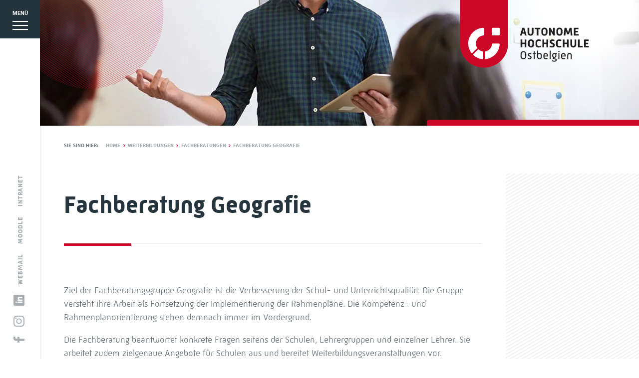

--- FILE ---
content_type: text/html; charset=utf-8
request_url: https://www.ahs-ostbelgien.be/weiterbildungen/fachberatungen/geografie/
body_size: 14391
content:
<!doctype html> <html lang="de"> <head> <script> // Picture element HTML5 shiv document.createElement( "picture" ); </script> <meta charset="UTF-8"> <meta name="viewport" content="width=device-width, initial-scale=1"> <meta name="facebook-domain-verification" content="6bfc4g04z5tx4qdpqkcvaxjae1egk6" /> <link rel="icon" href="https://static.ahs-ostbelgien.be/wp-content/themes/pixelpress/dist/assets/images/icons/favicon.ico" type="image/x-icon"> <link rel="apple-touch-icon" sizes="57x57" href="https://static.ahs-ostbelgien.be/wp-content/themes/pixelpress/dist/assets/images/icons/apple-icon-57x57.png"> <link rel="apple-touch-icon" sizes="60x60" href="https://static.ahs-ostbelgien.be/wp-content/themes/pixelpress/dist/assets/images/icons/apple-icon-60x60.png"> <link rel="apple-touch-icon" sizes="72x72" href="https://static.ahs-ostbelgien.be/wp-content/themes/pixelpress/dist/assets/images/icons/apple-icon-72x72.png"> <link rel="apple-touch-icon" sizes="76x76" href="https://static.ahs-ostbelgien.be/wp-content/themes/pixelpress/dist/assets/images/icons/apple-icon-76x76.png"> <link rel="apple-touch-icon" sizes="114x114" href="https://static.ahs-ostbelgien.be/wp-content/themes/pixelpress/dist/assets/images/icons/apple-icon-114x114.png"> <link rel="apple-touch-icon" sizes="120x120" href="https://static.ahs-ostbelgien.be/wp-content/themes/pixelpress/dist/assets/images/icons/apple-icon-120x120.png"> <link rel="apple-touch-icon" sizes="144x144" href="https://static.ahs-ostbelgien.be/wp-content/themes/pixelpress/dist/assets/images/icons/apple-icon-144x144.png"> <link rel="apple-touch-icon" sizes="152x152" href="https://static.ahs-ostbelgien.be/wp-content/themes/pixelpress/dist/assets/images/icons/apple-icon-152x152.png"> <link rel="apple-touch-icon" sizes="180x180" href="https://static.ahs-ostbelgien.be/wp-content/themes/pixelpress/dist/assets/images/icons/apple-icon-180x180.png"> <link rel="icon" type="image/png" sizes="192x192" href="https://static.ahs-ostbelgien.be/wp-content/themes/pixelpress/dist/assets/images/icons/android-icon-192x192.png"> <link rel="icon" type="image/png" sizes="32x32" href="https://static.ahs-ostbelgien.be/wp-content/themes/pixelpress/dist/assets/images/icons/favicon-32x32.png"> <link rel="icon" type="image/png" sizes="96x96" href="https://static.ahs-ostbelgien.be/wp-content/themes/pixelpress/dist/assets/images/icons/favicon-96x96.png"> <link rel="icon" type="image/png" sizes="16x16" href="https://static.ahs-ostbelgien.be/wp-content/themes/pixelpress/dist/assets/images/icons/favicon-16x16.png"> <link rel="manifest" href="https://static.ahs-ostbelgien.be/wp-content/themes/pixelpress/dist/assets/images/icons/manifest.json"> <meta name="msapplication-TileColor" content="#ffffff"> <meta name="msapplication-TileImage" content="https://static.ahs-ostbelgien.be/wp-content/themes/pixelpress/dist/assets/images/icons/ms-icon-144x144.png"> <meta name="theme-color" content="#ffffff"><meta name='robots' content='index, follow, max-image-preview:large, max-snippet:-1, max-video-preview:-1' /> <script> var _paq = window._paq = window._paq || []; /* tracker methods like "setCustomDimension" should be called before "trackPageView" */ _paq.push(["disableCookies"]); _paq.push(['trackPageView']); _paq.push(['enableLinkTracking']); (function() { var u="https://matomo.pixelbar.be/"; _paq.push(['setTrackerUrl', u+'matomo.php']); _paq.push(['setSiteId', '26']); var d=document, g=d.createElement('script'), s=d.getElementsByTagName('script')[0]; g.async=true; g.src=u+'matomo.js'; s.parentNode.insertBefore(g,s); })(); </script> <title>Fachberatung Geografie - AHS - Autonome Hochschule Ostbelgien</title> <link rel="canonical" href="https://www.ahs-ostbelgien.be/weiterbildungen/fachberatungen/geografie/" /> <meta property="og:locale" content="de_DE" /> <meta property="og:type" content="article" /> <meta property="og:title" content="Fachberatung Geografie - AHS - Autonome Hochschule Ostbelgien" /> <meta property="og:url" content="https://www.ahs-ostbelgien.be/weiterbildungen/fachberatungen/geografie/" /> <meta property="og:site_name" content="AHS - Autonome Hochschule Ostbelgien" /> <meta property="article:modified_time" content="2021-06-02T13:47:14+00:00" /> <meta property="og:image" content="https://static.ahs-ostbelgien.be/wp-content/uploads/ahs-facebook.jpg" /> <meta property="og:image:width" content="1920" /> <meta property="og:image:height" content="1080" /> <meta property="og:image:type" content="image/jpeg" /> <meta name="twitter:card" content="summary_large_image" /> <script type="application/ld+json" class="yoast-schema-graph">{"@context":"https://schema.org","@graph":[{"@type":"WebPage","@id":"https://www.ahs-ostbelgien.be/weiterbildungen/fachberatungen/geografie/","url":"https://www.ahs-ostbelgien.be/weiterbildungen/fachberatungen/geografie/","name":"Fachberatung Geografie - AHS - Autonome Hochschule Ostbelgien","isPartOf":{"@id":"https://www.ahs-ostbelgien.be/#website"},"datePublished":"2019-12-06T10:46:10+00:00","dateModified":"2021-06-02T13:47:14+00:00","breadcrumb":{"@id":"https://www.ahs-ostbelgien.be/weiterbildungen/fachberatungen/geografie/#breadcrumb"},"inLanguage":"de","potentialAction":[{"@type":"ReadAction","target":["https://www.ahs-ostbelgien.be/weiterbildungen/fachberatungen/geografie/"]}]},{"@type":"BreadcrumbList","@id":"https://www.ahs-ostbelgien.be/weiterbildungen/fachberatungen/geografie/#breadcrumb","itemListElement":[{"@type":"ListItem","position":1,"name":"Home","item":"https://www.ahs-ostbelgien.be/"},{"@type":"ListItem","position":2,"name":"Weiterbildungen","item":"https://www.ahs-ostbelgien.be/weiterbildungen/"},{"@type":"ListItem","position":3,"name":"Fachberatungen","item":"https://www.ahs-ostbelgien.be/weiterbildungen/fachberatungen/"},{"@type":"ListItem","position":4,"name":"Fachberatung Geografie"}]},{"@type":"WebSite","@id":"https://www.ahs-ostbelgien.be/#website","url":"https://www.ahs-ostbelgien.be/","name":"AHS - Autonome Hochschule Ostbelgien","description":"","publisher":{"@id":"https://www.ahs-ostbelgien.be/#organization"},"potentialAction":[{"@type":"SearchAction","target":{"@type":"EntryPoint","urlTemplate":"https://www.ahs-ostbelgien.be/?s={search_term_string}"},"query-input":{"@type":"PropertyValueSpecification","valueRequired":true,"valueName":"search_term_string"}}],"inLanguage":"de"},{"@type":"Organization","@id":"https://www.ahs-ostbelgien.be/#organization","name":"Autonome Hochschule Ostbelgien","url":"https://www.ahs-ostbelgien.be/","logo":{"@type":"ImageObject","inLanguage":"de","@id":"https://www.ahs-ostbelgien.be/#/schema/logo/image/","url":"https://static.ahs-ostbelgien.be/wp-content/uploads/ahslogo.svg","contentUrl":"https://static.ahs-ostbelgien.be/wp-content/uploads/ahslogo.svg","width":1,"height":1,"caption":"Autonome Hochschule Ostbelgien"},"image":{"@id":"https://www.ahs-ostbelgien.be/#/schema/logo/image/"}}]}</script> <link rel='dns-prefetch' href='//static.ahs-ostbelgien.be' /> <link rel="alternate" title="oEmbed (JSON)" type="application/json+oembed" href="https://www.ahs-ostbelgien.be/wp-json/oembed/1.0/embed?url=https%3A%2F%2Fwww.ahs-ostbelgien.be%2Fweiterbildungen%2Ffachberatungen%2Fgeografie%2F" /> <link rel="alternate" title="oEmbed (XML)" type="text/xml+oembed" href="https://www.ahs-ostbelgien.be/wp-json/oembed/1.0/embed?url=https%3A%2F%2Fwww.ahs-ostbelgien.be%2Fweiterbildungen%2Ffachberatungen%2Fgeografie%2F&#038;format=xml" /> <style id='wp-img-auto-sizes-contain-inline-css'> img:is([sizes=auto i],[sizes^="auto," i]){contain-intrinsic-size:3000px 1500px} /*# sourceURL=wp-img-auto-sizes-contain-inline-css */ </style> <style id='classic-theme-styles-inline-css'> /*! This file is auto-generated */ .wp-block-button__link{color:#fff;background-color:#32373c;border-radius:9999px;box-shadow:none;text-decoration:none;padding:calc(.667em + 2px) calc(1.333em + 2px);font-size:1.125em}.wp-block-file__button{background:#32373c;color:#fff;text-decoration:none} /*# sourceURL=/wp-includes/css/classic-themes.min.css */ </style> <link rel='stylesheet' id='pixelpress-stylesheet-css' href='https://static.ahs-ostbelgien.be/wp-content/themes/pixelpress/dist/assets/css/pixelpress.53096d.css' media='all' /> <script src="https://static.ahs-ostbelgien.be/wp-content/themes/pixelpress/src/assets/js/jquery-3.2.1.min.js" id="jquery-js"></script> <link rel="https://api.w.org/" href="https://www.ahs-ostbelgien.be/wp-json/" /><link rel="alternate" title="JSON" type="application/json" href="https://www.ahs-ostbelgien.be/wp-json/wp/v2/pages/111" /><style id='global-styles-inline-css'> :root{--wp--preset--aspect-ratio--square: 1;--wp--preset--aspect-ratio--4-3: 4/3;--wp--preset--aspect-ratio--3-4: 3/4;--wp--preset--aspect-ratio--3-2: 3/2;--wp--preset--aspect-ratio--2-3: 2/3;--wp--preset--aspect-ratio--16-9: 16/9;--wp--preset--aspect-ratio--9-16: 9/16;--wp--preset--color--black: #000000;--wp--preset--color--cyan-bluish-gray: #abb8c3;--wp--preset--color--white: #ffffff;--wp--preset--color--pale-pink: #f78da7;--wp--preset--color--vivid-red: #cf2e2e;--wp--preset--color--luminous-vivid-orange: #ff6900;--wp--preset--color--luminous-vivid-amber: #fcb900;--wp--preset--color--light-green-cyan: #7bdcb5;--wp--preset--color--vivid-green-cyan: #00d084;--wp--preset--color--pale-cyan-blue: #8ed1fc;--wp--preset--color--vivid-cyan-blue: #0693e3;--wp--preset--color--vivid-purple: #9b51e0;--wp--preset--color--primary: #1779ba;--wp--preset--color--secondary: #767676;--wp--preset--color--success: #3adb76;--wp--preset--color--warning: #ffae00;--wp--preset--color--alert: #cc4b37;--wp--preset--gradient--vivid-cyan-blue-to-vivid-purple: linear-gradient(135deg,rgb(6,147,227) 0%,rgb(155,81,224) 100%);--wp--preset--gradient--light-green-cyan-to-vivid-green-cyan: linear-gradient(135deg,rgb(122,220,180) 0%,rgb(0,208,130) 100%);--wp--preset--gradient--luminous-vivid-amber-to-luminous-vivid-orange: linear-gradient(135deg,rgb(252,185,0) 0%,rgb(255,105,0) 100%);--wp--preset--gradient--luminous-vivid-orange-to-vivid-red: linear-gradient(135deg,rgb(255,105,0) 0%,rgb(207,46,46) 100%);--wp--preset--gradient--very-light-gray-to-cyan-bluish-gray: linear-gradient(135deg,rgb(238,238,238) 0%,rgb(169,184,195) 100%);--wp--preset--gradient--cool-to-warm-spectrum: linear-gradient(135deg,rgb(74,234,220) 0%,rgb(151,120,209) 20%,rgb(207,42,186) 40%,rgb(238,44,130) 60%,rgb(251,105,98) 80%,rgb(254,248,76) 100%);--wp--preset--gradient--blush-light-purple: linear-gradient(135deg,rgb(255,206,236) 0%,rgb(152,150,240) 100%);--wp--preset--gradient--blush-bordeaux: linear-gradient(135deg,rgb(254,205,165) 0%,rgb(254,45,45) 50%,rgb(107,0,62) 100%);--wp--preset--gradient--luminous-dusk: linear-gradient(135deg,rgb(255,203,112) 0%,rgb(199,81,192) 50%,rgb(65,88,208) 100%);--wp--preset--gradient--pale-ocean: linear-gradient(135deg,rgb(255,245,203) 0%,rgb(182,227,212) 50%,rgb(51,167,181) 100%);--wp--preset--gradient--electric-grass: linear-gradient(135deg,rgb(202,248,128) 0%,rgb(113,206,126) 100%);--wp--preset--gradient--midnight: linear-gradient(135deg,rgb(2,3,129) 0%,rgb(40,116,252) 100%);--wp--preset--font-size--small: 13px;--wp--preset--font-size--medium: 20px;--wp--preset--font-size--large: 36px;--wp--preset--font-size--x-large: 42px;--wp--preset--spacing--20: 0.44rem;--wp--preset--spacing--30: 0.67rem;--wp--preset--spacing--40: 1rem;--wp--preset--spacing--50: 1.5rem;--wp--preset--spacing--60: 2.25rem;--wp--preset--spacing--70: 3.38rem;--wp--preset--spacing--80: 5.06rem;--wp--preset--shadow--natural: 6px 6px 9px rgba(0, 0, 0, 0.2);--wp--preset--shadow--deep: 12px 12px 50px rgba(0, 0, 0, 0.4);--wp--preset--shadow--sharp: 6px 6px 0px rgba(0, 0, 0, 0.2);--wp--preset--shadow--outlined: 6px 6px 0px -3px rgb(255, 255, 255), 6px 6px rgb(0, 0, 0);--wp--preset--shadow--crisp: 6px 6px 0px rgb(0, 0, 0);}:where(.is-layout-flex){gap: 0.5em;}:where(.is-layout-grid){gap: 0.5em;}body .is-layout-flex{display: flex;}.is-layout-flex{flex-wrap: wrap;align-items: center;}.is-layout-flex > :is(*, div){margin: 0;}body .is-layout-grid{display: grid;}.is-layout-grid > :is(*, div){margin: 0;}:where(.wp-block-columns.is-layout-flex){gap: 2em;}:where(.wp-block-columns.is-layout-grid){gap: 2em;}:where(.wp-block-post-template.is-layout-flex){gap: 1.25em;}:where(.wp-block-post-template.is-layout-grid){gap: 1.25em;}.has-black-color{color: var(--wp--preset--color--black) !important;}.has-cyan-bluish-gray-color{color: var(--wp--preset--color--cyan-bluish-gray) !important;}.has-white-color{color: var(--wp--preset--color--white) !important;}.has-pale-pink-color{color: var(--wp--preset--color--pale-pink) !important;}.has-vivid-red-color{color: var(--wp--preset--color--vivid-red) !important;}.has-luminous-vivid-orange-color{color: var(--wp--preset--color--luminous-vivid-orange) !important;}.has-luminous-vivid-amber-color{color: var(--wp--preset--color--luminous-vivid-amber) !important;}.has-light-green-cyan-color{color: var(--wp--preset--color--light-green-cyan) !important;}.has-vivid-green-cyan-color{color: var(--wp--preset--color--vivid-green-cyan) !important;}.has-pale-cyan-blue-color{color: var(--wp--preset--color--pale-cyan-blue) !important;}.has-vivid-cyan-blue-color{color: var(--wp--preset--color--vivid-cyan-blue) !important;}.has-vivid-purple-color{color: var(--wp--preset--color--vivid-purple) !important;}.has-black-background-color{background-color: var(--wp--preset--color--black) !important;}.has-cyan-bluish-gray-background-color{background-color: var(--wp--preset--color--cyan-bluish-gray) !important;}.has-white-background-color{background-color: var(--wp--preset--color--white) !important;}.has-pale-pink-background-color{background-color: var(--wp--preset--color--pale-pink) !important;}.has-vivid-red-background-color{background-color: var(--wp--preset--color--vivid-red) !important;}.has-luminous-vivid-orange-background-color{background-color: var(--wp--preset--color--luminous-vivid-orange) !important;}.has-luminous-vivid-amber-background-color{background-color: var(--wp--preset--color--luminous-vivid-amber) !important;}.has-light-green-cyan-background-color{background-color: var(--wp--preset--color--light-green-cyan) !important;}.has-vivid-green-cyan-background-color{background-color: var(--wp--preset--color--vivid-green-cyan) !important;}.has-pale-cyan-blue-background-color{background-color: var(--wp--preset--color--pale-cyan-blue) !important;}.has-vivid-cyan-blue-background-color{background-color: var(--wp--preset--color--vivid-cyan-blue) !important;}.has-vivid-purple-background-color{background-color: var(--wp--preset--color--vivid-purple) !important;}.has-black-border-color{border-color: var(--wp--preset--color--black) !important;}.has-cyan-bluish-gray-border-color{border-color: var(--wp--preset--color--cyan-bluish-gray) !important;}.has-white-border-color{border-color: var(--wp--preset--color--white) !important;}.has-pale-pink-border-color{border-color: var(--wp--preset--color--pale-pink) !important;}.has-vivid-red-border-color{border-color: var(--wp--preset--color--vivid-red) !important;}.has-luminous-vivid-orange-border-color{border-color: var(--wp--preset--color--luminous-vivid-orange) !important;}.has-luminous-vivid-amber-border-color{border-color: var(--wp--preset--color--luminous-vivid-amber) !important;}.has-light-green-cyan-border-color{border-color: var(--wp--preset--color--light-green-cyan) !important;}.has-vivid-green-cyan-border-color{border-color: var(--wp--preset--color--vivid-green-cyan) !important;}.has-pale-cyan-blue-border-color{border-color: var(--wp--preset--color--pale-cyan-blue) !important;}.has-vivid-cyan-blue-border-color{border-color: var(--wp--preset--color--vivid-cyan-blue) !important;}.has-vivid-purple-border-color{border-color: var(--wp--preset--color--vivid-purple) !important;}.has-vivid-cyan-blue-to-vivid-purple-gradient-background{background: var(--wp--preset--gradient--vivid-cyan-blue-to-vivid-purple) !important;}.has-light-green-cyan-to-vivid-green-cyan-gradient-background{background: var(--wp--preset--gradient--light-green-cyan-to-vivid-green-cyan) !important;}.has-luminous-vivid-amber-to-luminous-vivid-orange-gradient-background{background: var(--wp--preset--gradient--luminous-vivid-amber-to-luminous-vivid-orange) !important;}.has-luminous-vivid-orange-to-vivid-red-gradient-background{background: var(--wp--preset--gradient--luminous-vivid-orange-to-vivid-red) !important;}.has-very-light-gray-to-cyan-bluish-gray-gradient-background{background: var(--wp--preset--gradient--very-light-gray-to-cyan-bluish-gray) !important;}.has-cool-to-warm-spectrum-gradient-background{background: var(--wp--preset--gradient--cool-to-warm-spectrum) !important;}.has-blush-light-purple-gradient-background{background: var(--wp--preset--gradient--blush-light-purple) !important;}.has-blush-bordeaux-gradient-background{background: var(--wp--preset--gradient--blush-bordeaux) !important;}.has-luminous-dusk-gradient-background{background: var(--wp--preset--gradient--luminous-dusk) !important;}.has-pale-ocean-gradient-background{background: var(--wp--preset--gradient--pale-ocean) !important;}.has-electric-grass-gradient-background{background: var(--wp--preset--gradient--electric-grass) !important;}.has-midnight-gradient-background{background: var(--wp--preset--gradient--midnight) !important;}.has-small-font-size{font-size: var(--wp--preset--font-size--small) !important;}.has-medium-font-size{font-size: var(--wp--preset--font-size--medium) !important;}.has-large-font-size{font-size: var(--wp--preset--font-size--large) !important;}.has-x-large-font-size{font-size: var(--wp--preset--font-size--x-large) !important;} /*# sourceURL=global-styles-inline-css */ </style> </head> <body class="wp-singular page-template-default page page-id-111 page-child parent-pageid-104 wp-theme-pixelpress parent-weiterbildungen has-sidebar"> <div class="offcanvas-wrapper" data-push="false"> <div class="offcanvas-menu"> <nav id="offcanvas-navigation" class="offcanvas-navigation"> <ul id="menu-hauptmenue" class="vertical menu" data-accordion-menu data-submenu-toggle="true"><li id="menu-item-164" class="menu-item menu-item-type-post_type menu-item-object-page menu-item-home menu-item-164"><a href="https://www.ahs-ostbelgien.be/">Startseite</a></li> <li id="menu-item-165" class="menu-item menu-item-type-post_type menu-item-object-page menu-item-has-children menu-item-165"><a href="https://www.ahs-ostbelgien.be/fachbereiche/">Fachbereiche</a> <ul class="sub-menu"> <li id="menu-item-171" class="menu-item menu-item-type-post_type menu-item-object-page menu-item-171"><a href="https://www.ahs-ostbelgien.be/fachbereiche/gesundheits-und-krankenpflegewissenschaften/">Gesundheits-, Krankenpflege- und Sozialwissenschaften</a></li> <li id="menu-item-2266" class="menu-item menu-item-type-post_type menu-item-object-page menu-item-2266"><a href="https://www.ahs-ostbelgien.be/fachbereiche/bildungswissenschaften/">Bildungswissenschaften</a></li> <li id="menu-item-172" class="menu-item menu-item-type-post_type menu-item-object-page menu-item-172"><a href="https://www.ahs-ostbelgien.be/fachbereiche/finanz-und-verwaltungswissenschaften/">Finanz- und Verwaltungswissenschaften</a></li> </ul> </li> <li id="menu-item-174" class="menu-item menu-item-type-post_type menu-item-object-page current-page-ancestor menu-item-has-children menu-item-174"><a href="https://www.ahs-ostbelgien.be/weiterbildungen/">Weiterbildungen</a> <ul class="sub-menu"> <li id="menu-item-175" class="menu-item menu-item-type-post_type menu-item-object-page menu-item-175"><a href="https://www.ahs-ostbelgien.be/weiterbildungen/weiterbildungskatalog/">Weiterbildungskatalog</a></li> <li id="menu-item-176" class="menu-item menu-item-type-post_type menu-item-object-page current-page-ancestor menu-item-176"><a href="https://www.ahs-ostbelgien.be/weiterbildungen/fachberatungen/">Fachberatungen</a></li> <li id="menu-item-179" class="menu-item menu-item-type-post_type menu-item-object-page menu-item-179"><a href="https://www.ahs-ostbelgien.be/weiterbildungen/zusatzausbildungen/">Zusatzausbildungen</a></li> <li id="menu-item-180" class="menu-item menu-item-type-post_type menu-item-object-page menu-item-180"><a href="https://www.ahs-ostbelgien.be/weiterbildungen/berufseinstiegsphase/">Begleitung in der Berufseinstiegsphase: „startklar“</a></li> </ul> </li> <li id="menu-item-181" class="menu-item menu-item-type-post_type menu-item-object-page menu-item-has-children menu-item-181"><a href="https://www.ahs-ostbelgien.be/hochschule/">Hochschule</a> <ul class="sub-menu"> <li id="menu-item-182" class="menu-item menu-item-type-post_type menu-item-object-page menu-item-182"><a href="https://www.ahs-ostbelgien.be/hochschule/profil/">Profil</a></li> <li id="menu-item-183" class="menu-item menu-item-type-post_type menu-item-object-page menu-item-183"><a href="https://www.ahs-ostbelgien.be/hochschule/campus/">Campus</a></li> <li id="menu-item-184" class="menu-item menu-item-type-post_type menu-item-object-page menu-item-184"><a href="https://www.ahs-ostbelgien.be/hochschule/hilfreiches/">Hilfreiches</a></li> <li id="menu-item-185" class="menu-item menu-item-type-post_type menu-item-object-page menu-item-185"><a href="https://www.ahs-ostbelgien.be/hochschule/erasmus/">Erasmus</a></li> <li id="menu-item-186" class="menu-item menu-item-type-post_type menu-item-object-page menu-item-186"><a href="https://www.ahs-ostbelgien.be/hochschule/kontakt/">Kontakt</a></li> </ul> </li> <li id="menu-item-187" class="menu-item menu-item-type-post_type menu-item-object-page menu-item-has-children menu-item-187"><a href="https://www.ahs-ostbelgien.be/forschung-und-entwicklung/">Forschung und Entwicklung</a> <ul class="sub-menu"> <li id="menu-item-8668" class="menu-item menu-item-type-post_type menu-item-object-page menu-item-8668"><a href="https://www.ahs-ostbelgien.be/forschung-und-entwicklung/forschung-an-der-ahs/">Bildungsforschung</a></li> <li id="menu-item-8669" class="menu-item menu-item-type-post_type menu-item-object-page menu-item-8669"><a href="https://www.ahs-ostbelgien.be/forschung-und-entwicklung/externe-evaluation/">Externe Evaluation</a></li> </ul> </li> <li id="menu-item-188" class="menu-item menu-item-type-post_type menu-item-object-page menu-item-188"><a href="https://www.ahs-ostbelgien.be/aktuelles/">Aktuelles</a></li> </ul> <div class="servicenav-offcanvas"> <ul class="socials"><li><a href="https://www.facebook.com/autonomehochschuleinderdg/" target="_blank"><svg width="12" height="22" viewBox="0 0 12 22" xmlns="http://www.w3.org/2000/svg"><path d="M12 .158v3.49H9.818c-1.709 0-2.028.78-2.028 1.905V8.05h4.07l-.542 3.914H7.791V22h-4.25V11.965H0V8.051h3.541V5.17C3.541 1.824 5.694 0 8.833 0c1.5 0 2.792.106 3.167.158z" fill="currentColor" fill-rule="evenodd"/></svg></a></li><li><a href="https://www.instagram.com/autonomehochschule/?hl=de" target="_blank"><svg width="22" height="22" viewBox="0 0 22 22" xmlns="http://www.w3.org/2000/svg"><g fill="currentColor" fill-rule="evenodd"><path d="M11 0C8.013 0 7.638.013 6.465.066c-1.171.054-1.97.24-2.67.512a5.392 5.392 0 00-1.949 1.268A5.392 5.392 0 00.578 3.795c-.272.7-.458 1.499-.512 2.67C.013 7.638 0 8.013 0 11s.013 3.362.066 4.535c.054 1.171.24 1.97.512 2.67a5.392 5.392 0 001.268 1.949 5.392 5.392 0 001.949 1.269c.7.271 1.499.457 2.67.51C7.638 21.988 8.013 22 11 22s3.362-.013 4.535-.066c1.171-.054 1.97-.24 2.67-.511a5.392 5.392 0 001.949-1.27 5.392 5.392 0 001.269-1.948c.271-.7.457-1.499.51-2.67.054-1.173.067-1.548.067-4.535s-.013-3.362-.066-4.535c-.054-1.171-.24-1.97-.511-2.67a5.392 5.392 0 00-1.27-1.949A5.392 5.392 0 0018.206.578c-.7-.272-1.499-.458-2.67-.512C14.362.013 13.987 0 11 0zm0 1.982c2.937 0 3.285.011 4.445.064 1.072.049 1.655.228 2.042.379.514.2.88.438 1.265.823.385.385.624.751.823 1.265.15.387.33.97.379 2.042.053 1.16.064 1.508.064 4.445 0 2.937-.011 3.285-.064 4.445-.049 1.072-.228 1.655-.379 2.042-.2.514-.438.88-.823 1.265a3.408 3.408 0 01-1.265.823c-.387.15-.97.33-2.042.379-1.16.053-1.508.064-4.445.064-2.937 0-3.285-.011-4.445-.064-1.072-.049-1.655-.228-2.042-.379-.514-.2-.88-.438-1.265-.823a3.408 3.408 0 01-.823-1.265c-.15-.387-.33-.97-.379-2.042-.053-1.16-.064-1.508-.064-4.445 0-2.937.011-3.285.064-4.445.049-1.072.228-1.655.379-2.042.2-.514.438-.88.823-1.265a3.408 3.408 0 011.265-.823c.387-.15.97-.33 2.042-.379 1.16-.053 1.508-.064 4.445-.064z"/><path d="M11 14.643a3.643 3.643 0 110-7.286 3.643 3.643 0 010 7.286zm0-9.255a5.612 5.612 0 100 11.224 5.612 5.612 0 000-11.224zM18.408 4.939a1.347 1.347 0 11-2.694 0 1.347 1.347 0 012.694 0"/></g></svg></a></li><li><a href="https://www.linkedin.com/company/autonome-hochschule-ostbelgien" target="_blank"><svg xmlns="http://www.w3.org/2000/svg" xml:space="preserve" style="fill-rule:evenodd;clip-rule:evenodd;stroke-linejoin:round;stroke-miterlimit:2" viewBox="0 0 22 22" width="22" height="22"> <path fill="currentColor" d="M29 0H3a3 3 0 0 0-3 3v26a3 3 0 0 0 3 3h26a3 3 0 0 0 3-3V3a3 3 0 0 0-3-3ZM12 26H8V12h4v14Zm-2-16a2 2 0 1 1 0-4 2 2 0 0 1 0 4Zm16 16h-4v-8a2 2 0 1 0-4 0v8h-4V12h4v2.48c.82-1.13 2.09-2.48 3.5-2.48 2.49 0 4.5 2.24 4.5 5v9Z" style="fill-rule:nonzero" transform="scale(.6875)"/> </svg> </a></li></ul><nav class="servicenav"><div class="menu-servicenavi-container"><ul id="menu-servicenavi" class="menu"><li id="menu-item-189" class="menu-item menu-item-type-custom menu-item-object-custom menu-item-189"><a href="http://office.com">Webmail</a></li> <li id="menu-item-190" class="menu-item menu-item-type-custom menu-item-object-custom menu-item-190"><a href="https://moodle.ahs-dg.be/">Moodle</a></li> <li id="menu-item-191" class="menu-item menu-item-type-custom menu-item-object-custom menu-item-191"><a href="https://intranet.ahs-dg.be/fmi/webd/Starter?homeurl=http://www.ahs-ostbelgien.be">Intranet</a></li> </ul></div></nav> </div> </nav> </div> <div class="offcanvas-content"> <div class="offcanvas-navbar"> <div class="logo-header-mobile"> <a id="logo" href="https://www.ahs-ostbelgien.be"> <img src="https://static.ahs-ostbelgien.be/wp-content/themes/pixelpress/dist/assets/images/logo-mobile.svg" alt="'AHS - Autonome Hochschule Ostbelgien" /> </a> </div> <div class="menu-icon-wrapper"> <button class="menu-icon hamburger hamburger--elastic" type="button"> <span class="label">Menü</span> <span class="hamburger-box"> <span class="hamburger-inner"></span> </span> </button> </div> <div class="servicenav-wrapper"> <ul class="socials"><li><a href="https://www.facebook.com/autonomehochschuleinderdg/" target="_blank"><svg width="12" height="22" viewBox="0 0 12 22" xmlns="http://www.w3.org/2000/svg"><path d="M12 .158v3.49H9.818c-1.709 0-2.028.78-2.028 1.905V8.05h4.07l-.542 3.914H7.791V22h-4.25V11.965H0V8.051h3.541V5.17C3.541 1.824 5.694 0 8.833 0c1.5 0 2.792.106 3.167.158z" fill="currentColor" fill-rule="evenodd"/></svg></a></li><li><a href="https://www.instagram.com/autonomehochschule/?hl=de" target="_blank"><svg width="22" height="22" viewBox="0 0 22 22" xmlns="http://www.w3.org/2000/svg"><g fill="currentColor" fill-rule="evenodd"><path d="M11 0C8.013 0 7.638.013 6.465.066c-1.171.054-1.97.24-2.67.512a5.392 5.392 0 00-1.949 1.268A5.392 5.392 0 00.578 3.795c-.272.7-.458 1.499-.512 2.67C.013 7.638 0 8.013 0 11s.013 3.362.066 4.535c.054 1.171.24 1.97.512 2.67a5.392 5.392 0 001.268 1.949 5.392 5.392 0 001.949 1.269c.7.271 1.499.457 2.67.51C7.638 21.988 8.013 22 11 22s3.362-.013 4.535-.066c1.171-.054 1.97-.24 2.67-.511a5.392 5.392 0 001.949-1.27 5.392 5.392 0 001.269-1.948c.271-.7.457-1.499.51-2.67.054-1.173.067-1.548.067-4.535s-.013-3.362-.066-4.535c-.054-1.171-.24-1.97-.511-2.67a5.392 5.392 0 00-1.27-1.949A5.392 5.392 0 0018.206.578c-.7-.272-1.499-.458-2.67-.512C14.362.013 13.987 0 11 0zm0 1.982c2.937 0 3.285.011 4.445.064 1.072.049 1.655.228 2.042.379.514.2.88.438 1.265.823.385.385.624.751.823 1.265.15.387.33.97.379 2.042.053 1.16.064 1.508.064 4.445 0 2.937-.011 3.285-.064 4.445-.049 1.072-.228 1.655-.379 2.042-.2.514-.438.88-.823 1.265a3.408 3.408 0 01-1.265.823c-.387.15-.97.33-2.042.379-1.16.053-1.508.064-4.445.064-2.937 0-3.285-.011-4.445-.064-1.072-.049-1.655-.228-2.042-.379-.514-.2-.88-.438-1.265-.823a3.408 3.408 0 01-.823-1.265c-.15-.387-.33-.97-.379-2.042-.053-1.16-.064-1.508-.064-4.445 0-2.937.011-3.285.064-4.445.049-1.072.228-1.655.379-2.042.2-.514.438-.88.823-1.265a3.408 3.408 0 011.265-.823c.387-.15.97-.33 2.042-.379 1.16-.053 1.508-.064 4.445-.064z"/><path d="M11 14.643a3.643 3.643 0 110-7.286 3.643 3.643 0 010 7.286zm0-9.255a5.612 5.612 0 100 11.224 5.612 5.612 0 000-11.224zM18.408 4.939a1.347 1.347 0 11-2.694 0 1.347 1.347 0 012.694 0"/></g></svg></a></li><li><a href="https://www.linkedin.com/company/autonome-hochschule-ostbelgien" target="_blank"><svg xmlns="http://www.w3.org/2000/svg" xml:space="preserve" style="fill-rule:evenodd;clip-rule:evenodd;stroke-linejoin:round;stroke-miterlimit:2" viewBox="0 0 22 22" width="22" height="22"> <path fill="currentColor" d="M29 0H3a3 3 0 0 0-3 3v26a3 3 0 0 0 3 3h26a3 3 0 0 0 3-3V3a3 3 0 0 0-3-3ZM12 26H8V12h4v14Zm-2-16a2 2 0 1 1 0-4 2 2 0 0 1 0 4Zm16 16h-4v-8a2 2 0 1 0-4 0v8h-4V12h4v2.48c.82-1.13 2.09-2.48 3.5-2.48 2.49 0 4.5 2.24 4.5 5v9Z" style="fill-rule:nonzero" transform="scale(.6875)"/> </svg> </a></li></ul><nav class="servicenav"><div class="menu-servicenavi-container"><ul id="menu-servicenavi-1" class="menu"><li class="menu-item menu-item-type-custom menu-item-object-custom menu-item-189"><a href="http://office.com">Webmail</a></li> <li class="menu-item menu-item-type-custom menu-item-object-custom menu-item-190"><a href="https://moodle.ahs-dg.be/">Moodle</a></li> <li class="menu-item menu-item-type-custom menu-item-object-custom menu-item-191"><a href="https://intranet.ahs-dg.be/fmi/webd/Starter?homeurl=http://www.ahs-ostbelgien.be">Intranet</a></li> </ul></div></nav> </div> </div> <div id="page" class="site"> <a class="skip-link screen-reader-text" href="#content">Skip to content</a> <header id="masthead" class="site-header"> <div class="header-image" style="background-image:url(https://static.ahs-ostbelgien.be/wp-content/uploads/shutterstock388588465-1600-1600x252.jpg);"> <img class="pattern" src="https://static.ahs-ostbelgien.be/wp-content/themes/pixelpress/dist/assets/images/pattern_slider.svg"> </div> <div class="logo-header desktop"> <a id="logo" href="https://www.ahs-ostbelgien.be"> <img src="https://static.ahs-ostbelgien.be/wp-content/themes/pixelpress/dist/assets/images/logo.svg" alt="'AHS - Autonome Hochschule Ostbelgien" /> </a> </div> </header> <div id="content" class="site-content"> <main id="main" class="site-main"> <div id="post-111" class="post-111 page type-page status-publish hentry"> <div class="breadcrumb-wrapper"><strong>Sie sind hier:</strong><ul id="breadcrumbs" class="breadcrumbs"><li class="breadcrumb-item"><span><span><a href="https://www.ahs-ostbelgien.be/">Home</a></span> <svg width="4" height="6" viewBox="0 0 4 6" xmlns="http://www.w3.org/2000/svg"><path d="M4 3L.8 6 0 5.25 2.4 3 0 .75.8 0z" fill="currentColor" fill-rule="evenodd"/></svg></li><li class="breadcrumb-item"> <span><a href="https://www.ahs-ostbelgien.be/weiterbildungen/">Weiterbildungen</a></span> <svg width="4" height="6" viewBox="0 0 4 6" xmlns="http://www.w3.org/2000/svg"><path d="M4 3L.8 6 0 5.25 2.4 3 0 .75.8 0z" fill="currentColor" fill-rule="evenodd"/></svg></li><li class="breadcrumb-item"> <span><a href="https://www.ahs-ostbelgien.be/weiterbildungen/fachberatungen/">Fachberatungen</a></span> <svg width="4" height="6" viewBox="0 0 4 6" xmlns="http://www.w3.org/2000/svg"><path d="M4 3L.8 6 0 5.25 2.4 3 0 .75.8 0z" fill="currentColor" fill-rule="evenodd"/></svg></li><li class="breadcrumb-item"> <span class="breadcrumb_last" aria-current="location">Fachberatung Geografie</span></span></li></ul></div> <section class="entry-header-wrapper"> <header class="entry-header"> <h1> Fachberatung Geografie </h1> </header> </section> <div class="entry-content"> <aside class="sidebar has-content"> <ul class="accordion" data-accordion data-allow-all-closed="true" data-multi-expand="true"> <li class="accordion-item contact-item" data-accordion-item> <a href="#" class="accordion-title" data-accordion-title aria-expanded="false"> <span>Kontakt</span> </a> <div class="accordion-content" data-accordion-content> <ul class="contacts"> <li> <h5>Fachberatung Geografie</h5><div class="button-wrapper"><a href="mailto:geografie&#64;&#97;&#104;s&#45;&#111;&#115;&#116;b&#101;&#108;&#103;&#105;en.&#98;e" class="button small white">Email</a></div> </li> </ul> </div> </li> <li class="accordion-item downloads-item" data-accordion-item> <a href="#" class="accordion-title" data-accordion-title aria-expanded="false"> <span>Downloads</span> </a> <div class="accordion-content" data-accordion-content> <ul class="downloads list"> <li> <a href="https://static.ahs-ostbelgien.be/wp-content/uploads/selbstlerneinheit-europaeische-union-einheit-und-vielfalt.pdf"> <svg width="9" height="11" viewBox="0 0 9 11" xmlns="http://www.w3.org/2000/svg"><path d="M9 10.991H0V9.606h9v1.385zM3.818 6.186V.99h1.363v5.195l1.487-1.487.964.964L4.5 8.795 1.368 5.663l.964-.964 1.486 1.487z" fill="currentColor" fill-rule="evenodd"/></svg> <span> Selbstlerneinheit &#8211; Europäische Union &#8211; Einheit und Vielfalt </span> </a> </li> <li> <a href="https://static.ahs-ostbelgien.be/wp-content/uploads/selbstlerneinheit-europaeische-union-einheit-und-vielfalt-kv.pdf"> <svg width="9" height="11" viewBox="0 0 9 11" xmlns="http://www.w3.org/2000/svg"><path d="M9 10.991H0V9.606h9v1.385zM3.818 6.186V.99h1.363v5.195l1.487-1.487.964.964L4.5 8.795 1.368 5.663l.964-.964 1.486 1.487z" fill="currentColor" fill-rule="evenodd"/></svg> <span> Selbstlerneinheit &#8211; Europäische Union &#8211; Korrekturvorlage </span> </a> </li> <li> <a href="https://static.ahs-ostbelgien.be/wp-content/uploads/selbstlerneinheit-wir-erkunden-belgien-1.pdf"> <svg width="9" height="11" viewBox="0 0 9 11" xmlns="http://www.w3.org/2000/svg"><path d="M9 10.991H0V9.606h9v1.385zM3.818 6.186V.99h1.363v5.195l1.487-1.487.964.964L4.5 8.795 1.368 5.663l.964-.964 1.486 1.487z" fill="currentColor" fill-rule="evenodd"/></svg> <span> Selbstlerneinheit &#8211; Wir erkunden Belgien </span> </a> </li> <li> <a href="https://static.ahs-ostbelgien.be/wp-content/uploads/selbstlerneinheit-wir-erkunden-belgien-korrektur.pdf"> <svg width="9" height="11" viewBox="0 0 9 11" xmlns="http://www.w3.org/2000/svg"><path d="M9 10.991H0V9.606h9v1.385zM3.818 6.186V.99h1.363v5.195l1.487-1.487.964.964L4.5 8.795 1.368 5.663l.964-.964 1.486 1.487z" fill="currentColor" fill-rule="evenodd"/></svg> <span> Selbstlerneinheit &#8211; Wir erkunden Belgien &#8211; Korrektur </span> </a> </li> <li> <a href="https://static.ahs-ostbelgien.be/wp-content/uploads/pdf-dokumente-ausfullen.mp4"> <svg width="9" height="11" viewBox="0 0 9 11" xmlns="http://www.w3.org/2000/svg"><path d="M9 10.991H0V9.606h9v1.385zM3.818 6.186V.99h1.363v5.195l1.487-1.487.964.964L4.5 8.795 1.368 5.663l.964-.964 1.486 1.487z" fill="currentColor" fill-rule="evenodd"/></svg> <span> PDF-Dokumente ausfüllen </span> </a> </li> <li> <a href="https://static.ahs-ostbelgien.be/wp-content/uploads/in-pdf-dokumenten-abstande-messen.mp4"> <svg width="9" height="11" viewBox="0 0 9 11" xmlns="http://www.w3.org/2000/svg"><path d="M9 10.991H0V9.606h9v1.385zM3.818 6.186V.99h1.363v5.195l1.487-1.487.964.964L4.5 8.795 1.368 5.663l.964-.964 1.486 1.487z" fill="currentColor" fill-rule="evenodd"/></svg> <span> PDF-Dokumente &#8211; Abstände messen </span> </a> </li> <li> <a href="https://static.ahs-ostbelgien.be/wp-content/uploads/geografiebeispiel-curriculumoskustengebiet.pdf"> <svg width="9" height="11" viewBox="0 0 9 11" xmlns="http://www.w3.org/2000/svg"><path d="M9 10.991H0V9.606h9v1.385zM3.818 6.186V.99h1.363v5.195l1.487-1.487.964.964L4.5 8.795 1.368 5.663l.964-.964 1.486 1.487z" fill="currentColor" fill-rule="evenodd"/></svg> <span> Geografie_Beispiel-Curriculum_OS_Küstengebiet </span> </a> </li> <li> <a href="https://static.ahs-ostbelgien.be/wp-content/uploads/fanianiveau1arbeitsblattermitlosungen.pdf"> <svg width="9" height="11" viewBox="0 0 9 11" xmlns="http://www.w3.org/2000/svg"><path d="M9 10.991H0V9.606h9v1.385zM3.818 6.186V.99h1.363v5.195l1.487-1.487.964.964L4.5 8.795 1.368 5.663l.964-.964 1.486 1.487z" fill="currentColor" fill-rule="evenodd"/></svg> <span> Fania_Niveau 1_Arbeitsblätter mit Lösungen </span> </a> </li> <li> <a href="https://static.ahs-ostbelgien.be/wp-content/uploads/fanianiveau2arbeitsblattermitlosungen.pdf"> <svg width="9" height="11" viewBox="0 0 9 11" xmlns="http://www.w3.org/2000/svg"><path d="M9 10.991H0V9.606h9v1.385zM3.818 6.186V.99h1.363v5.195l1.487-1.487.964.964L4.5 8.795 1.368 5.663l.964-.964 1.486 1.487z" fill="currentColor" fill-rule="evenodd"/></svg> <span> Fania_Niveau 2_Arbeitsblätter mit Lösungen </span> </a> </li> <li> <a href="https://static.ahs-ostbelgien.be/wp-content/uploads/fragebogenfanianiveau1.pdf"> <svg width="9" height="11" viewBox="0 0 9 11" xmlns="http://www.w3.org/2000/svg"><path d="M9 10.991H0V9.606h9v1.385zM3.818 6.186V.99h1.363v5.195l1.487-1.487.964.964L4.5 8.795 1.368 5.663l.964-.964 1.486 1.487z" fill="currentColor" fill-rule="evenodd"/></svg> <span> Fragebogen Fania_Niveau 1 </span> </a> </li> <li> <a href="https://static.ahs-ostbelgien.be/wp-content/uploads/fragebogenfanianiveau2.pdf"> <svg width="9" height="11" viewBox="0 0 9 11" xmlns="http://www.w3.org/2000/svg"><path d="M9 10.991H0V9.606h9v1.385zM3.818 6.186V.99h1.363v5.195l1.487-1.487.964.964L4.5 8.795 1.368 5.663l.964-.964 1.486 1.487z" fill="currentColor" fill-rule="evenodd"/></svg> <span> Fragebogen Fania_Niveau 2 </span> </a> </li> </ul> </div> </li> </ul> </aside> <div class="content-wrapper"> <section class="entry-header-wrapper"> <header class="entry-header"> <h1> Fachberatung Geografie </h1> </header> </section> <div class="block-container-wrapper"> <div class="content-section block-editor-wrapper"> <div class="inner-wrapper"> <p>Ziel der Fachberatungsgruppe Geografie ist die Verbesserung der Schul- und Unterrichtsqualität. Die Gruppe versteht ihre Arbeit als Fortsetzung der Implementierung der Rahmenpläne. Die Kompetenz- und Rahmenplanorientierung stehen demnach immer im Vordergrund.</p> <p>Die Fachberatung beantwortet konkrete Fragen seitens der Schulen, Lehrergruppen und einzelner Lehrer. Sie arbeitet zudem zielgenaue Angebote für Schulen aus und bereitet Weiterbildungsveranstaltungen vor.</p> <p>Die Fachberatung setzt sich aus den Fachdozenten der AHS, einer Vertreterin des Fachbereichs Pädagogik und einem aktiven Primarschullehrer zusammen.</p> <p>Die Fachberatungsgruppe bietet konkrete Unterstützung bei dem Erstellen der schulinternen Curricula für das Fach Geografie an. Anhand von Unterrichtsmaterialien (Lehrbüchern, Arbeitsheften, Zeitschriften, pädagogischem Material, Internetlinks usw.) erhalten Sie Hilfestellung bei der Ausarbeitung von Unterrichtsreihen zu den Sachthemen des Rahmenplans. Im Rahmen der Fachberatung Geografie haben Sie die Möglichkeit, während kurzer Treffen mit anderen interessierten Kollegen nach der Schule Ihre Fragen zu stellen, Impulse zu erhalten und über Ihre Erfahrungen auszutauschen. Dies geschieht auf freiwilliger Basis.</p> </div> </div> </div> <section class="content-section sharing-wrapper"> <div class="inner-wrapper share"> <strong>Diese Seite</strong> <a class="sharebutton print" href="#" title="Diesen Beitrag ausdrucken" onclick="window.print()"> <svg width="15" height="14" xmlns="http://www.w3.org/2000/svg"><path d="M12.75 3.889H2.25C1.005 3.889 0 4.93 0 6.222v4.667h3V14h9v-3.111h3V6.222c0-1.29-1.005-2.333-2.25-2.333zm-2.25 8.555h-6V8.556h6v3.888zM12.75 7c-.412 0-.75-.35-.75-.778 0-.428.338-.778.75-.778s.75.35.75.778c0 .428-.338.778-.75.778zM12 0H3v3.111h9V0z" fill="currentColor" fill-rule="evenodd"/></svg> drucken </a> <a target="_blank" class="sharebutton facebook" href="https://www.facebook.com/sharer/sharer.php?u=https%3A%2F%2Fwww.ahs-ostbelgien.be%2Fweiterbildungen%2Ffachberatungen%2Fgeografie%2F" title="Diesen Beitrag auf Facebook teilen"> <svg width="8" height="14" xmlns="http://www.w3.org/2000/svg"><path d="M7.636.1v2.222H6.248c-1.087 0-1.29.496-1.29 1.212v1.59h2.59l-.345 2.49H4.958V14H2.254V7.614H0v-2.49h2.254V3.29C2.254 1.16 3.624 0 5.62 0c.954 0 1.777.067 2.015.1z" fill="currentColor" fill-rule="evenodd"/></svg> teilen </a> <a target="_blank" class="sharebutton twitter" href="https://twitter.com/intent/tweet?text=Fachberatung Geografie&tw_p=tweetbutton&url=https%3A%2F%2Fwww.ahs-ostbelgien.be%2Fweiterbildungen%2Ffachberatungen%2Fgeografie%2F" title="Diesen Beitrag twittern"> <svg xmlns="http://www.w3.org/2000/svg" width="14" height="14"><path fill="currentColor" d="M14 3.095a5.642 5.642 0 01-1.649.451 2.888 2.888 0 001.263-1.589 5.762 5.762 0 01-1.824.697 2.87 2.87 0 00-2.097-.905 2.87 2.87 0 00-2.797 3.525 8.15 8.15 0 01-5.92-3.002 2.874 2.874 0 00.889 3.834 2.888 2.888 0 01-1.302-.358v.036c0 1.392.99 2.554 2.305 2.816a2.863 2.863 0 01-1.298.049 2.881 2.881 0 002.682 1.996 5.76 5.76 0 01-4.254 1.189 8.121 8.121 0 004.405 1.291c5.283 0 8.173-4.378 8.173-8.173 0-.126-.003-.249-.008-.372a5.783 5.783 0 001.433-1.485z"/></svg> teilen </a> <a class="sharebutton mail" href="mailto:?Subject=Fachberatung%20Geografie&Body=https%3A%2F%2Fwww.ahs-ostbelgien.be%2Fweiterbildungen%2Ffachberatungen%2Fgeografie%2F" title="Diesen Beitrag per E-Mail versenden"> <svg width="15" height="15" xmlns="http://www.w3.org/2000/svg"><path d="M14.992 1.5c0-.825-.667-1.5-1.492-1.5h-12C.675 0 0 .675 0 1.5v9c0 .825.675 1.5 1.5 1.5H12l3 3-.008-13.5zM12 9H3V7.5h9V9zm0-2.25H3v-1.5h9v1.5zm0-2.25H3V3h9v1.5z" fill="currentColor" fill-rule="evenodd"/></svg> per Mail verschicken </a> </div> </section> </div> </div> </div> </main> </div> <footer id="colophon" class="site-footer"> <div class="inner-wrapper"> <div class="footer-row row1"> <div class="footer-item ahslogo-wrapper"><svg width="213" height="80" viewBox="0 0 213 80" xmlns="http://www.w3.org/2000/svg"><g fill="none" fill-rule="evenodd"><path d="M39.936 79.55C17.88 79.55 0 61.743 0 39.776v-.001C0 17.808 17.88 0 39.936 0H73.88c3.31 0 5.991 2.672 5.991 5.967v33.809c0 21.967-17.88 39.774-39.936 39.774" fill="#CA0928"/><path d="M64.65 26.56H54.472a1.234 1.234 0 01-1.236-1.23V15.192c0-.681.554-1.231 1.236-1.231H64.65c.684 0 1.236.55 1.236 1.23V25.33c0 .678-.552 1.23-1.236 1.23M37.35 65.523a25.905 25.905 0 01-14.828-6.554 1.226 1.226 0 01-.038-1.78l7.193-7.164c.456-.456 1.193-.505 1.688-.09a13.271 13.271 0 006.297 2.922 1.24 1.24 0 011.042 1.213v10.224c0 .727-.628 1.3-1.353 1.23M41.167 64.294V54.07c0-.603.44-1.11 1.037-1.212C48.1 51.85 52.67 46.976 53.187 40.95a1.24 1.24 0 011.23-1.145h10.2c.707 0 1.273.59 1.238 1.293-.634 12.814-10.639 23.172-23.333 24.424a1.237 1.237 0 01-1.355-1.23M26.636 39.806c0 2.43.66 4.706 1.806 6.664a1.233 1.233 0 01-.186 1.5l-7.339 7.309a1.24 1.24 0 01-1.867-.133 25.657 25.657 0 01-5.064-15.34c0-13.84 10.921-25.14 24.65-25.814.706-.035 1.3.529 1.3 1.234V25.38c0 .649-.505 1.172-1.153 1.228-6.806.582-12.147 6.268-12.147 13.197" fill="#FFF"/><g fill="#FFF"><path d="M103.295 13.956h3.234l3.862 12.8h-2.835l-.856-3.084h-3.577l-.855 3.085h-2.835l3.862-12.801zm2.778 7.46l-.666-2.423c-.173-.588-.343-1.383-.495-2.178-.152.795-.342 1.59-.495 2.178l-.666 2.423h2.322zM111.996 13.956h2.797v8.294c0 1.496.817 2.385 2.054 2.385 1.219 0 2.055-.89 2.055-2.385v-8.294h2.797v8.521c0 2.689-2.208 4.527-4.852 4.527-2.663 0-4.851-1.838-4.851-4.527v-8.521zM126.965 16.322h-3.12v-2.366h9.038v2.366h-3.121v10.436h-2.797zM134.683 19.012c0-3.523 2.284-5.302 5.08-5.302 2.815 0 5.1 1.779 5.1 5.302v2.708c0 3.54-2.285 5.283-5.1 5.283-2.796 0-5.08-1.742-5.08-5.283v-2.708zm7.381 2.5v-2.31c0-2.312-.969-3.125-2.302-3.125-1.35 0-2.282.813-2.282 3.125v2.31c0 2.368.931 3.124 2.282 3.124 1.333 0 2.302-.756 2.302-3.125zM147.465 13.956h2.264l4.412 7.309c-.036-.72-.056-1.4-.056-1.95v-5.36h2.798v12.802H154.6l-4.414-7.273c.058.74.076 1.441.076 2.008v5.265h-2.796V13.956zM159.486 19.012c0-3.523 2.282-5.302 5.079-5.302 2.815 0 5.1 1.779 5.1 5.302v2.708c0 3.54-2.285 5.283-5.1 5.283-2.797 0-5.079-1.742-5.079-5.283v-2.708zm7.38 2.5v-2.31c0-2.312-.968-3.125-2.301-3.125-1.35 0-2.284.813-2.284 3.125v2.31c0 2.368.933 3.124 2.284 3.124 1.333 0 2.302-.756 2.302-3.125zM172.927 13.956h3.178l2.206 6.192c.152.436.305 1.041.457 1.648.132-.607.304-1.212.456-1.648l2.208-6.192h3.177l1.37 12.8H183.2l-.552-6.552a59.042 59.042 0 01-.132-2.441 24.93 24.93 0 01-.686 2.423l-1.58 4.413h-2.967l-1.579-4.413a23.147 23.147 0 01-.703-2.443c-.02.91-.058 1.799-.114 2.461l-.553 6.553h-2.778l1.37-12.801zM188.306 13.956h7.687v2.365h-4.89v2.842h4.11l-.115 2.273h-3.995v2.954h5.06v2.367h-7.857zM100.384 33.337h2.797v5.132h3.957v-5.132h2.797v12.801h-2.797V40.78h-3.957v5.358h-2.797zM112.538 38.394c0-3.524 2.284-5.303 5.08-5.303 2.815 0 5.1 1.779 5.1 5.303v2.708c0 3.54-2.285 5.282-5.1 5.282-2.796 0-5.08-1.742-5.08-5.282v-2.708zm7.381 2.499v-2.31c0-2.311-.969-3.125-2.302-3.125-1.35 0-2.282.814-2.282 3.125v2.31c0 2.368.931 3.125 2.282 3.125 1.333 0 2.302-.757 2.302-3.125zM133.972 45.797a11.932 11.932 0 01-3.71.589c-3.006 0-5.25-1.725-5.25-5.266v-2.765c0-3.54 2.244-5.265 5.25-5.265 1.256 0 2.473.19 3.71.586l-.533 2.274a10.689 10.689 0 00-3.158-.491c-1.522 0-2.474.813-2.474 3.123v2.291c0 2.33.952 3.144 2.474 3.144 1.065 0 2.112-.15 3.158-.51l.533 2.29zM136.341 33.337h2.797v5.132h3.957v-5.132h2.797v12.801h-2.797V40.78h-3.957v5.358h-2.797zM148.71 43.278c1.237.455 2.416.739 3.596.739.99 0 1.579-.587 1.579-1.439 0-2.29-5.365-1.705-5.365-5.889 0-2.215 1.922-3.599 4.338-3.599 1.217 0 2.416.303 3.651.797l-.72 2.215c-1.048-.417-1.96-.643-2.931-.643-1.085 0-1.446.547-1.446 1.191 0 2.141 5.365 1.477 5.365 5.909 0 2.558-2.151 3.826-4.471 3.826-1.39 0-2.663-.267-4.129-.797l.533-2.31zM167.837 45.797a11.93 11.93 0 01-3.71.589c-3.007 0-5.25-1.725-5.25-5.266v-2.765c0-3.54 2.243-5.265 5.25-5.265 1.256 0 2.474.19 3.71.586l-.532 2.274a10.693 10.693 0 00-3.159-.491c-1.522 0-2.474.813-2.474 3.123v2.291c0 2.33.952 3.144 2.474 3.144 1.065 0 2.112-.15 3.159-.51l.532 2.29zM170.207 33.337h2.795v5.132h3.959v-5.132h2.795v12.801h-2.795V40.78h-3.959v5.358h-2.795zM182.611 33.337h2.797v8.294c0 1.498.817 2.386 2.054 2.386 1.219 0 2.056-.888 2.056-2.386v-8.294h2.796v8.522c0 2.688-2.207 4.526-4.852 4.526-2.663 0-4.85-1.838-4.85-4.526v-8.522zM195.16 33.337h2.796v10.436h5.138l-.114 2.365h-7.82zM205.276 33.337v12.8h7.857v-2.364h-5.06v-2.955h3.995l.114-2.273h-4.11v-2.84h4.89v-2.368zM100.27 57.642c0-3.446 2.15-5.17 4.776-5.17 2.625 0 4.775 1.724 4.775 5.17v2.974c0 3.465-2.15 5.15-4.775 5.15-2.626 0-4.776-1.685-4.776-5.15v-2.974zm4.776 6.533c1.73 0 2.986-1.098 2.986-3.654v-2.765c0-2.577-1.256-3.694-2.986-3.694-1.732 0-2.969 1.117-2.969 3.694v2.765c0 2.556 1.237 3.654 2.969 3.654zM112.487 63.778c.855.264 1.673.453 2.53.453 1.065 0 1.77-.547 1.77-1.305 0-2.141-4.396-1.307-4.396-4.678 0-1.573 1.237-2.727 3.273-2.727.875 0 1.693.153 2.53.436l-.399 1.478c-.724-.23-1.389-.38-2.131-.38-1.047 0-1.504.511-1.504 1.193 0 1.989 4.396 1.175 4.396 4.639 0 1.422-1.123 2.88-3.54 2.88a8.32 8.32 0 01-2.853-.512l.324-1.477zM121.951 57.017h-1.255l-.4-1.25h1.655v-2.784l1.732-.36v3.144h1.921v1.25h-1.921v8.503h-1.732zM127.733 51.79l1.75-.38v4.794c.532-.323 1.37-.684 2.246-.684 1.978 0 3.747 1.289 3.747 4.091v2.085c0 2.632-1.788 4.07-3.861 4.07-2.074 0-3.882-1.438-3.882-4.07V51.79zm3.882 12.442c1.16 0 2.13-.834 2.13-2.632v-1.893c0-1.97-.99-2.651-2.15-2.651-.723 0-1.426.263-2.112.662V61.6c0 1.798.933 2.632 2.132 2.632zM138.034 59.497c0-2.594 1.694-3.976 3.768-3.976 2.092 0 3.785 1.477 3.785 3.617v2.008h-5.803v.567c0 1.743.856 2.518 2.284 2.518.913 0 1.77-.189 2.644-.453l.342 1.496c-1.008.323-1.903.493-2.986.493-2.36 0-4.034-1.402-4.034-4.054v-2.216zm5.803.285v-.644c0-1.232-.818-2.082-2.035-2.082-1.181 0-2.018.794-2.018 2.31v.416h4.053zM148.295 51.79l1.751-.38v14.11h-1.75zM156.077 68.266c1.579 0 2.32-.587 2.32-1.288 0-1.608-4.831-.606-4.831-3.03 0-.436.248-.853.59-1.137-.932-.568-1.523-1.551-1.523-2.82v-1.1c0-2.007 1.484-3.37 3.502-3.37.494 0 .95.094 1.369.247l2.872-.21-.113 1.251-1.314.075c.419.531.647 1.233.647 2.007v1.1c0 2.007-1.446 3.351-3.461 3.351-.267 0-.515-.018-.761-.057-.152.133-.248.266-.248.416 0 .949 5.04.342 5.04 3.163 0 1.63-1.407 2.898-4.07 2.898-1.389 0-2.798-.416-3.823-.89l.493-1.4c1.104.453 2.17.794 3.31.794m1.808-8.274v-1.1c0-1.061-.512-1.836-1.75-1.836-1.256 0-1.789.794-1.789 1.835v1.1c0 1.06.533 1.836 1.79 1.836 1.237 0 1.75-.776 1.75-1.835M162.51 53.021c0-.588.496-1.06 1.103-1.06.59 0 1.104.472 1.104 1.06 0 .587-.513 1.08-1.104 1.08a1.087 1.087 0 01-1.103-1.08zm.228 12.499h1.751v-9.753h-1.75v9.753zM167.25 59.497c0-2.594 1.693-3.976 3.767-3.976 2.092 0 3.786 1.477 3.786 3.617v2.008h-5.804v.567c0 1.743.859 2.518 2.285 2.518.912 0 1.77-.189 2.644-.453l.342 1.496c-1.007.323-1.902.493-2.986.493-2.36 0-4.034-1.402-4.034-4.054v-2.216zm5.803.285v-.644c0-1.232-.819-2.082-2.036-2.082-1.18 0-2.018.794-2.018 2.31v.416h4.054zM177.405 59.48c0-2.577 1.732-3.959 3.787-3.959 2.092 0 3.765 1.382 3.765 3.959v6.04h-1.75v-5.946c0-1.686-.837-2.519-2.015-2.519-1.2 0-2.037.833-2.037 2.519v5.946h-1.75v-6.04z"/></g></g></svg></div><div class="footer-item address-wrapper">Monschauer Straße 57<br>B-4700 Eupen</div><div class="footer-item button-wrapper"><a class="button primarylight" href="mailto:&#105;&#110;fo&#64;ah&#115;-&#111;&#115;t&#98;&#101;&#108;g&#105;&#101;n&#46;b&#101;">Email schreiben</a></div><div class="footer-item phone-wrapper"><a href="tel://003287590500"><svg width="14" height="24" viewBox="0 0 14 24" xmlns="http://www.w3.org/2000/svg"><path d="M8.458 21.6c0-.826-.655-1.5-1.458-1.5-.803 0-1.458.674-1.458 1.5S6.197 23.1 7 23.1c.803 0 1.458-.674 1.458-1.5zm3.792-3V5.4c0-.32-.273-.6-.583-.6H2.333c-.31 0-.583.28-.583.6v13.2c0 .32.273.6.583.6h9.334c.31 0 .583-.28.583-.6zM8.75 2.7c0-.17-.127-.3-.292-.3H5.542a.292.292 0 00-.292.3c0 .17.127.3.292.3h2.916c.165 0 .292-.13.292-.3zM14 2.4v19.2c0 1.313-1.057 2.4-2.333 2.4H2.333C1.057 24 0 22.913 0 21.6V2.4C0 1.087 1.057 0 2.333 0h9.334C12.943 0 14 1.087 14 2.4z" fill="currentColor" fill-rule="evenodd"/></svg>+32 (0)87 / 59 05 00</a></div> </div> <div class="footer-row row2"> <div class="footer-item socials-wrapper"><span>Besuchen Sie uns</span><ul class="socials"><li><a href="https://www.facebook.com/autonomehochschuleinderdg/"><svg width="12" height="22" viewBox="0 0 12 22" xmlns="http://www.w3.org/2000/svg"><path d="M12 .158v3.49H9.818c-1.709 0-2.028.78-2.028 1.905V8.05h4.07l-.542 3.914H7.791V22h-4.25V11.965H0V8.051h3.541V5.17C3.541 1.824 5.694 0 8.833 0c1.5 0 2.792.106 3.167.158z" fill="currentColor" fill-rule="evenodd"/></svg></a></li><li><a href="https://www.instagram.com/autonomehochschule/?hl=de"><svg width="22" height="22" viewBox="0 0 22 22" xmlns="http://www.w3.org/2000/svg"><g fill="currentColor" fill-rule="evenodd"><path d="M11 0C8.013 0 7.638.013 6.465.066c-1.171.054-1.97.24-2.67.512a5.392 5.392 0 00-1.949 1.268A5.392 5.392 0 00.578 3.795c-.272.7-.458 1.499-.512 2.67C.013 7.638 0 8.013 0 11s.013 3.362.066 4.535c.054 1.171.24 1.97.512 2.67a5.392 5.392 0 001.268 1.949 5.392 5.392 0 001.949 1.269c.7.271 1.499.457 2.67.51C7.638 21.988 8.013 22 11 22s3.362-.013 4.535-.066c1.171-.054 1.97-.24 2.67-.511a5.392 5.392 0 001.949-1.27 5.392 5.392 0 001.269-1.948c.271-.7.457-1.499.51-2.67.054-1.173.067-1.548.067-4.535s-.013-3.362-.066-4.535c-.054-1.171-.24-1.97-.511-2.67a5.392 5.392 0 00-1.27-1.949A5.392 5.392 0 0018.206.578c-.7-.272-1.499-.458-2.67-.512C14.362.013 13.987 0 11 0zm0 1.982c2.937 0 3.285.011 4.445.064 1.072.049 1.655.228 2.042.379.514.2.88.438 1.265.823.385.385.624.751.823 1.265.15.387.33.97.379 2.042.053 1.16.064 1.508.064 4.445 0 2.937-.011 3.285-.064 4.445-.049 1.072-.228 1.655-.379 2.042-.2.514-.438.88-.823 1.265a3.408 3.408 0 01-1.265.823c-.387.15-.97.33-2.042.379-1.16.053-1.508.064-4.445.064-2.937 0-3.285-.011-4.445-.064-1.072-.049-1.655-.228-2.042-.379-.514-.2-.88-.438-1.265-.823a3.408 3.408 0 01-.823-1.265c-.15-.387-.33-.97-.379-2.042-.053-1.16-.064-1.508-.064-4.445 0-2.937.011-3.285.064-4.445.049-1.072.228-1.655.379-2.042.2-.514.438-.88.823-1.265a3.408 3.408 0 011.265-.823c.387-.15.97-.33 2.042-.379 1.16-.053 1.508-.064 4.445-.064z"/><path d="M11 14.643a3.643 3.643 0 110-7.286 3.643 3.643 0 010 7.286zm0-9.255a5.612 5.612 0 100 11.224 5.612 5.612 0 000-11.224zM18.408 4.939a1.347 1.347 0 11-2.694 0 1.347 1.347 0 012.694 0"/></g></svg></a></li><li><a href="https://www.linkedin.com/company/autonome-hochschule-ostbelgien"><svg xmlns="http://www.w3.org/2000/svg" xml:space="preserve" style="fill-rule:evenodd;clip-rule:evenodd;stroke-linejoin:round;stroke-miterlimit:2" viewBox="0 0 22 22" width="22" height="22"> <path fill="currentColor" d="M29 0H3a3 3 0 0 0-3 3v26a3 3 0 0 0 3 3h26a3 3 0 0 0 3-3V3a3 3 0 0 0-3-3ZM12 26H8V12h4v14Zm-2-16a2 2 0 1 1 0-4 2 2 0 0 1 0 4Zm16 16h-4v-8a2 2 0 1 0-4 0v8h-4V12h4v2.48c.82-1.13 2.09-2.48 3.5-2.48 2.49 0 4.5 2.24 4.5 5v9Z" style="fill-rule:nonzero" transform="scale(.6875)"/> </svg> </a></li></ul></div><div class="footer-item footermenu-wrapper"><div class="menu-footermenue-container"><ul id="menu-footermenue" class="menu"><li id="menu-item-192" class="menu-item menu-item-type-post_type menu-item-object-page menu-item-192"><a href="https://www.ahs-ostbelgien.be/impressum/">Impressum</a></li> <li id="menu-item-193" class="menu-item menu-item-type-post_type menu-item-object-page menu-item-193"><a href="https://www.ahs-ostbelgien.be/datenschutzerklaerung/">Datenschutzerklärung</a></li> <li id="menu-item-9218" class="menu-item menu-item-type-post_type menu-item-object-page menu-item-9218"><a href="https://www.ahs-ostbelgien.be/vorschlaege-und-beschwerden/">Vorschläge und Beschwerden</a></li> </ul></div></div><div class="footer-item ostbelgien-wrapper"><a href="http://www.ostbelgienlive.be/" target="_blank"><svg width="165" height="40" viewBox="0 0 165 40" xmlns="http://www.w3.org/2000/svg"><g fill="#FFF" fill-rule="evenodd"><path d="M143.058 9.568c3.12 0 5.543-.793 8.619-2.052a6.544 6.544 0 00-3.54-1.075c-1.632 0-4.287.933-8.06.933-3.03 0-5.546-.653-8.153-2.426 2.748 2.987 6.661 4.62 11.134 4.62M164.022 4.155c-1.537-.42-2.935-.607-4.239-.607-.513 0-1.07.047-1.584.093.279.327.605.7.884 1.073 1.54-.466 3.168-.653 4.939-.56"/><path d="M132.343 6.301c2.516 2.519 6.755 3.968 10.669 3.968 3.307 0 6.289-1.028 9.316-2.287.606.513 1.166 1.12 1.584 1.819-3.027 1.68-5.637 3.128-9.457 3.128-4.937 0-9.69-2.988-12.112-6.628M160.155 6.301a11.596 11.596 0 00-.652-.98 14.845 14.845 0 013.867-.513c.514 0 1.072.047 1.63.094-1.63.231-3.214.698-4.845 1.399M0 25.485c0-5.275 3.681-8.964 8.762-8.964 5.312 0 8.761 3.734 8.761 8.778 0 5.227-3.729 9.057-8.76 9.057C3.448 34.356 0 30.48 0 25.486zm13.98-.046c0-3.502-2.188-5.695-5.218-5.695s-5.127 2.193-5.127 5.695c0 3.5 2.144 5.696 5.127 5.696 3.075 0 5.219-2.195 5.219-5.696zm27.502 5.228l-.512 2.942s-.886.747-2.797.747c-2.89 0-4.66-1.587-4.66-4.809v-5.276h-1.911v-2.66h1.91v-3.688l3.31-1.074v4.762h4.38v2.66h-4.38v4.715c0 1.681.839 2.382 2.144 2.382 1.538 0 2.516-.701 2.516-.701zm14.829-2.848c0 3.689-2.33 6.537-5.825 6.537-1.772 0-2.984-.794-3.73-1.447v1.166h-3.213V17.876h-1.585v-2.661h4.799v7.61c.745-.701 1.957-1.494 3.73-1.494 3.54 0 5.824 2.848 5.824 6.488zm-3.356 0c0-2.192-1.351-3.734-3.448-3.734-1.305 0-2.19.607-2.75 1.214v5.088c.56.607 1.445 1.214 2.75 1.214 2.097 0 3.448-1.54 3.448-3.782zm17.758 1.12h-8.994c.374 1.821 1.678 2.942 3.914 2.942 3.124 0 4.755-1.214 4.755-1.214l-.467 2.475s-1.63 1.214-4.66 1.214c-4.335 0-6.944-2.615-6.944-6.537 0-3.734 2.47-6.488 6.385-6.488 3.867 0 6.01 2.661 6.01 6.488v1.12zm-3.121-2.24c-.14-1.773-1.026-3.08-2.937-3.08-1.583 0-2.796 1.212-2.983 3.08h5.92zm10.573 4.714v2.662H73.27V17.876h-1.585v-2.661h4.94v16.198h1.539zm21.452 2.662h-3.31v-9.804h-1.351v-2.66h4.66v12.464zm-3.87-15.919c0-1.12.839-1.914 2.097-1.914 1.259 0 2.005.747 2.005 1.866 0 1.121-.746 1.916-2.005 1.916-1.258 0-2.096-.795-2.096-1.868zm35.487 13.257v2.662h-4.8v-7.234c0-1.729-.747-2.71-2.375-2.71-1.4 0-2.378.934-2.938 1.727v8.217h-3.262v-9.804h-1.584v-2.66h4.846v1.68c.7-.84 2.05-1.96 4.102-1.96 3.076 0 4.473 2.006 4.473 4.902v5.18h1.538zm-37.808-7.142H92.12v9.29c0 3.829-2.47 6.164-6.804 6.164-3.682 0-5.495-1.401-5.495-3.035 0-1.026.606-1.82 1.626-1.82 1.165 0 1.818.934 1.538 1.913 0 0 .559.655 2.191.655 2.423 0 3.73-1.402 3.73-3.923V32.49c-.7.653-1.96 1.4-3.685 1.4-3.493 0-5.771-2.661-5.771-6.255 0-3.503 2.23-6.257 5.771-6.257 1.726 0 2.984.747 3.684 1.4v-1.166h4.52v2.66zm-4.52 5.79v-4.809c-.56-.606-1.446-1.214-2.705-1.214-2.096 0-3.402 1.495-3.402 3.596 0 2.1 1.306 3.594 3.402 3.594 1.259 0 2.145-.608 2.705-1.167zM19.46 31.6c0-.98.653-1.727 1.585-1.727 1.165 0 1.723.886 1.492 1.867 0 0 .605.421 1.723.421 1.446 0 2.377-.56 2.377-1.636 0-.979-.793-1.26-2.377-1.68l-.885-.186c-2.143-.56-3.728-1.354-3.728-3.455 0-2.428 1.911-3.874 5.36-3.874 3.401 0 5.079 1.214 5.079 2.707 0 .98-.605 1.727-1.538 1.727-1.164 0-1.724-.886-1.445-1.912 0 0-.559-.375-1.678-.375-1.538 0-2.377.56-2.377 1.587 0 1.028.886 1.261 2.517 1.634l.84.235c2.284.56 3.776 1.306 3.776 3.5 0 2.38-2.006 3.922-5.547 3.922-3.449 0-5.174-1.214-5.174-2.755zm95.238-2.661h-8.994c.372 1.82 1.676 2.941 3.914 2.941 3.123 0 4.754-1.214 4.754-1.214l-.466 2.475s-1.631 1.214-4.66 1.214c-4.335 0-6.946-2.615-6.946-6.537 0-3.734 2.472-6.488 6.387-6.488 3.867 0 6.01 2.661 6.01 6.488v1.12zm-3.123-2.24c-.14-1.774-1.025-3.082-2.934-3.082-1.587 0-2.797 1.213-2.984 3.081h5.918z"/><path d="M161.227 13.115c0 7.52-5.59 13.12-13.09 13.12-7.502 0-13.092-5.6-13.092-13.12 0-.933.093-1.914.28-2.8a16.452 16.452 0 005.404 2.753c0 4.253 2.981 7.474 7.36 7.474 4.38 0 7.409-3.268 7.409-7.38 0-4.06-3.17-7.375-7.362-7.375-1.725 0-4.75.934-7.967.934-3.354 0-6.197-.886-8.804-3.033a7.91 7.91 0 003.26.7c5.172 0 6.662-4.388 13.511-4.388 7.5 0 13.09 5.602 13.09 13.115"/></g></svg></a></div> </div> </div> </footer> </div> </div> <a href="#" class="offcanvas-close"></a> </div> <script type="speculationrules"> {"prefetch":[{"source":"document","where":{"and":[{"href_matches":"/*"},{"not":{"href_matches":["/wp-*.php","/wp-admin/*","/wp-content/uploads/*","/wp-content/*","/wp-content/plugins/*","/wp-content/themes/pixelpress/*","/*\\?(.+)"]}},{"not":{"selector_matches":"a[rel~=\"nofollow\"]"}},{"not":{"selector_matches":".no-prefetch, .no-prefetch a"}}]},"eagerness":"conservative"}]} </script> <script src="https://static.ahs-ostbelgien.be/wp-content/themes/pixelpress/dist/assets/js/pixelpress.53096d.js" id="pixelpress-js-js"></script> </body> </html> 

<!-- Cachify | https://cachify.pluginkollektiv.org
Generiert @ 18.01.2026 07:19:47 -->

--- FILE ---
content_type: text/css
request_url: https://static.ahs-ostbelgien.be/wp-content/themes/pixelpress/dist/assets/css/pixelpress.53096d.css
body_size: 21160
content:
@charset "UTF-8";body:after{content:"small"}@media screen and (min-width:40em){body:after{content:"medium"}}@media screen and (min-width:50em){body:after{content:"large"}}@media screen and (min-width:64em){body:after{content:"xlarge"}}@media screen and (min-width:90em){body:after{content:"xxlarge"}}@media screen and (min-width:112.5em){body:after{content:"xxxlarge"}}@media screen and (min-width:156.25em){body:after{content:"xxxxlarge"}}html{scroll-behavior:smooth}body{background-color:#fff;color:#26343e;font-family:"Mic_32 New W00 Light",Arial,"Helvetica Neue",sans-serif;font-weight:400}a{text-decoration:none;color:#ca0928;transition:all .2s ease}a:hover{color:#26343e}p{line-height:1.55;font-size:1.125rem;margin-bottom:1rem;color:#677077}p:last-of-type{margin-bottom:0}p:first-of-type{margin-top:0}img{max-width:100%;height:auto}.editor-styles ol,.editor-styles ul{list-style-type:none;margin:2rem 0;padding:0}.editor-styles ol>li,.editor-styles ul>li{position:relative}.editor-styles ol>li:before,.editor-styles ul>li:before{content:"";position:absolute;z-index:2}.editor-styles ol ol,.editor-styles ol ul,.editor-styles ul ol,.editor-styles ul ul{margin:0}.editor-styles ul>li{padding-left:1.5rem}@media screen and (min-width:50em){.editor-styles ul>li{padding-left:1.7rem}}.editor-styles ul>li:before{margin-left:-1rem;top:.4em;width:.25rem;height:.25rem;background-color:#26343e;border-radius:50%}@media screen and (min-width:50em){.editor-styles ul>li ul>li{padding-left:2rem}}.editor-styles ul>li ul>li:before{margin-left:-1.25rem}.editor-styles ol{counter-reset:pix-ol-counter}.editor-styles ol>li{counter-increment:pix-ol-counter;padding-left:1.5rem}.editor-styles ol>li:before{content:counter(pix-ol-counter) ".";color:inherit;margin-left:-1.5rem}.h1,h1{font-size:1.5rem}.h2,h2{font-size:1.5625rem}.block-form-wrapper .gfield.gsection .gsection_title,.h3,h3{font-size:1.5rem}.h4,h4{font-size:1.375rem}.h5,h5{font-size:1.25rem}.h6,h6{font-size:1.1875rem}@media screen and (min-width:40em){.h1,h1{font-size:1.75rem}}@media screen and (min-width:64em){.h1,h1{font-size:3rem}.h2,h2{font-size:2rem}.block-form-wrapper .gfield.gsection .gsection_title,.h3,h3{font-size:1.625rem}.h4,h4{font-size:1.4375rem}.h5,h5{font-size:1.3125rem}.h6,h6{font-size:1.1875rem}}@font-face{font-family:robotobold;src:url(../fonts/roboto-bold-webfont.woff2) format("woff2"),url(../fonts/roboto-bold-webfont.woff) format("woff");font-weight:400;font-style:normal;font-display:fallback}@font-face{font-family:"Mic_32 New W00 Medium";src:url(../fonts/2967115/84ed49bf-1845-498a-b7a2-7f31b61c1367.eot?#iefix);src:url(../fonts/2967115/84ed49bf-1845-498a-b7a2-7f31b61c1367.eot?#iefix) format("eot"),url(../fonts/2967115/ec6ae15c-8986-4743-bd06-160e7386cc54.woff2) format("woff2"),url(../fonts/2967115/2a38dd94-533a-4a52-a7f7-ff773a060924.woff) format("woff"),url(../fonts/2967115/46323c10-80c4-413f-8efd-b1a8e11f7605.ttf) format("truetype");font-display:fallback}@font-face{font-family:"Mic_32 New W00 Bold";src:url(../fonts/2967242/c2e7c511-5371-4a01-8ee1-e2abb5ec87ae.eot?#iefix);src:url(../fonts/2967242/c2e7c511-5371-4a01-8ee1-e2abb5ec87ae.eot?#iefix) format("eot"),url(../fonts/2967242/c89736aa-88b0-4d9a-a186-fc6e3df584e8.woff2) format("woff2"),url(../fonts/2967242/51e70c7b-5138-4e56-806e-0f606191d16d.woff) format("woff"),url(../fonts/2967242/7d9cd4ef-10e5-4358-8ee8-edc1f3a20c19.ttf) format("truetype");font-display:fallback}@font-face{font-family:"Mic_32 New W00 Light";src:url(../fonts/2967288/e4659e39-dca4-4f0e-aae1-86a758d999bf.eot?#iefix);src:url(../fonts/2967288/e4659e39-dca4-4f0e-aae1-86a758d999bf.eot?#iefix) format("eot"),url(../fonts/2967288/0e7a18bc-fbcd-4d4e-9678-3b9a8f434323.woff2) format("woff2"),url(../fonts/2967288/407de42f-f01f-4c54-ae55-dd684cdab54e.woff) format("woff"),url(../fonts/2967288/75675684-e5b2-4410-bd9e-2fa54963783f.ttf) format("truetype");font-display:fallback}@font-face{font-family:"Mic_32 New W00 Regular";src:url(../fonts/2967322/c2c818a1-6196-451c-a195-1247baf13cab.eot?#iefix);src:url(../fonts/2967322/c2c818a1-6196-451c-a195-1247baf13cab.eot?#iefix) format("eot"),url(../fonts/2967322/5d1e50bd-674b-4856-a48b-98af0de0432a.woff2) format("woff2"),url(../fonts/2967322/a24388c0-36fe-4e1c-aac1-281953ad5980.woff) format("woff"),url(../fonts/2967322/394b14cb-d55c-45d9-a5ce-2c0c9f125af9.ttf) format("truetype");font-display:fallback}.main-navigation ul,.servicenav-header{margin-left:auto;margin-right:auto;max-width:75rem}.screen-reader-text,.visually-hidden:not(:focus):not(:active){width:1px;height:1px;overflow:hidden;clip:rect(0 0 0 0);-webkit-clip-path:inset(50%);clip-path:inset(50%);position:absolute;white-space:nowrap}.skip-link{position:absolute;left:-9999px;width:1px;height:1px;overflow:hidden;top:auto;color:#000;font-weight:700}.skip-link:focus{left:auto;width:auto;height:auto;overflow:visible;top:10px;z-index:1000;padding:10px;background:#fff;border:1px solid #000;text-decoration:none}/*! normalize.css v8.0.1 | MIT License | github.com/necolas/normalize.css */*{box-sizing:border-box}html{line-height:1.15;-webkit-text-size-adjust:100%}body:after{display:none}body{margin:0}main{display:block}.h1,h1{margin:.67em 0}.block-form-wrapper .gfield.gsection .gsection_title,.h1,.h2,.h3,.h4,.h5,.h6,h1,h2,h3,h4,h5,h6{font-weight:400}hr{box-sizing:content-box;height:0;overflow:visible}pre{font-family:monospace,monospace;font-size:1em}a{background-color:transparent}abbr[title]{border-bottom:none;text-decoration:underline;-webkit-text-decoration:underline dotted;text-decoration:underline dotted}b,strong{font-family:"Mic_32 New W00 Medium",Arial,"Helvetica Neue",sans-serif;font-weight:400}code,kbd,samp{font-family:monospace,monospace;font-size:1em}small{font-size:80%}sub,sup{font-size:75%;line-height:0;position:relative;vertical-align:baseline}sub{bottom:-.25em}sup{top:-.5em}img{border-style:none;display:inline-block;max-width:100%}figure{margin:0}button,input,optgroup,select,textarea{font-family:inherit;font-size:100%;line-height:1.15;margin:0}button,input{overflow:visible}button,select{text-transform:none}[type=button],[type=reset],[type=submit],button{-webkit-appearance:button}[type=button]::-moz-focus-inner,[type=reset]::-moz-focus-inner,[type=submit]::-moz-focus-inner,button::-moz-focus-inner{border-style:none;padding:0}[type=button]:-moz-focusring,[type=reset]:-moz-focusring,[type=submit]:-moz-focusring,button:-moz-focusring{outline:1px dotted ButtonText}fieldset{padding:.35em .75em .625em}legend{box-sizing:border-box;color:inherit;display:table;max-width:100%;padding:0;white-space:normal}progress{vertical-align:baseline}textarea{overflow:auto}[type=checkbox],[type=radio]{box-sizing:border-box;padding:0}[type=number]::-webkit-inner-spin-button,[type=number]::-webkit-outer-spin-button{height:auto}[type=search]{-webkit-appearance:textfield;outline-offset:-2px}[type=search]::-webkit-search-decoration{-webkit-appearance:none}::-webkit-file-upload-button{-webkit-appearance:button;font:inherit}details{display:block}summary{display:list-item}template{display:none}[hidden]{display:none}.skip-link,.skip-link:hover,.skip-link:visited{position:absolute;overflow:hidden;top:-1000px;left:-1000px}.skip-link:active,.skip-link:focus{position:absolute;top:0;left:0}.wp-caption>figcaption{max-width:100%;font-size:.8rem;color:#999;padding:.25rem 0}p.wp-caption-text{font-size:90%;color:#666;padding:.625rem 0}.alignleft{float:left;padding-right:1rem;margin:0}.alignright{float:right;padding-left:1rem;margin:0}.aligncenter{display:block;margin-left:auto;margin-right:auto}.main-navigation{width:100%}.main-navigation ul{margin:0 auto;padding:0;display:none;flex-wrap:wrap;justify-content:space-between;list-style:none;align-items:center;height:3.75rem}@media screen and (min-width:50em){.main-navigation ul{display:flex}}.main-navigation ul li a{display:inline-block;color:#fff;font-family:"Mic_32 New W00 Bold",Arial,"Helvetica Neue",sans-serif;font-weight:400;font-size:.9375rem;text-transform:uppercase;text-decoration:none;position:relative}.main-navigation ul li a:after{content:"";width:0;height:.1875rem;transition:width .2s ease;bottom:0;left:0;position:absolute;background:#26343e}.main-navigation ul li a:hover,.main-navigation ul li[class^=current-page] a{color:rgba(255,255,255,.7)}.main-navigation ul li a:hover:after,.main-navigation ul li[class^=current-page] a:after{width:100%}.main-navigation ul .page_item_has_children{position:relative}.main-navigation ul .page_item_has_children:hover>ul{display:flex}.main-navigation ul ul{position:absolute;top:100%;left:0;flex-direction:column;display:none;background:#ca0928}.main-navigation ul ul li a{padding:.1666666667rem .5rem;font-size:.875rem}.menu-icon-wrapper{text-align:center;transition:background-color .2s ease;background:#26343e;display:flex;align-items:center;justify-content:center;width:4rem}@media screen and (min-width:64em){.menu-icon-wrapper{width:100%}}.menu-icon-wrapper:hover{background:#ca0928}.menu-icon-wrapper .label{display:none}@media screen and (min-width:64em){.menu-icon-wrapper .label{display:block}}.menu-icon-wrapper .menu-icon{transition:all .2s ease;text-transform:uppercase;font-size:.6875rem;color:#fff;width:100%;font-family:robotobold,Arial,"Helvetica Neue",sans-serif;font-weight:400}.menu-icon-wrapper .menu-icon:focus{outline:0}@media screen and (min-width:64em){.menu-icon-wrapper .menu-icon{padding-top:1.25rem}.menu-icon-wrapper .menu-icon .hamburger-box{margin-top:.625rem}}.offcanvas-close{position:fixed;height:100vh;top:0;right:0;bottom:0;left:0;background:rgba(255,255,255,.6);z-index:-1;display:none;width:100%}body{overflow-x:hidden}@media screen and (min-width:64em){body{padding-left:5rem}}body.offcanvas-open .offcanvas-close{display:block}body.offcanvas-open .offcanvas-navbar{box-shadow:0 0 0 0 rgba(103,112,119,.15)}body.offcanvas-open .menu-icon-wrapper{background-color:#ca0928}.offcanvas-navbar{background:#fff;transition:all .4s cubic-bezier(.525,-.01,.305,1);display:flex;justify-content:space-between;position:relative;z-index:2;width:100%}@media screen and (min-width:64em){.offcanvas-navbar{box-shadow:1px 0 0 0 rgba(38,52,62,.15);position:fixed;left:0;top:0;bottom:0;width:5rem;z-index:100;flex-direction:column;justify-content:flex-start}}.offcanvas-navbar .servicenav-wrapper{margin-top:auto;display:none;align-items:center}@media screen and (min-width:64em){.offcanvas-navbar .servicenav-wrapper{display:flex;padding-left:3.125rem;transform:rotate(-90deg)}}.offcanvas-navbar .servicenav-wrapper ul{display:flex;list-style-type:none;margin:0;padding:0}.offcanvas-navbar .servicenav-wrapper li{padding:0 .625rem}.offcanvas-navbar .servicenav-wrapper a{color:rgba(38,52,62,.4);font-family:"Mic_32 New W00 Bold",Arial,"Helvetica Neue",sans-serif;font-weight:400;text-transform:uppercase;letter-spacing:.07em;font-size:.8125rem}.offcanvas-navbar .servicenav-wrapper a:hover{color:#26343e}.offcanvas-wrapper{overflow:auto;-webkit-overflow-scrolling:touch;position:relative}.offcanvas-wrapper .offcanvas-content,.offcanvas-wrapper .offcanvas-menu{overflow:hidden;transition:transform .4s cubic-bezier(.525,-.01,.305,1)}.offcanvas-wrapper .offcanvas-menu{width:100%;max-width:16.25rem;background-color:#26343e;height:100vh;overflow:auto;position:fixed;z-index:3;top:0;right:0;transform:translateX(16.25rem)}@media screen and (min-width:64em){.offcanvas-wrapper .offcanvas-menu{background-color:#fc0a32}}.offcanvas-wrapper .offcanvas-menu:after{right:0;transform:rotate(180deg)}@media screen and (min-width:64em){.offcanvas-wrapper .offcanvas-menu{right:initial;margin-left:5rem;left:0;transform:translateX(-16.25rem)}.offcanvas-wrapper .offcanvas-menu:after{left:0}}.offcanvas-wrapper.open .offcanvas-menu{transform:translateX(0)}@media screen and (max-width:63.99875em){.offcanvas-wrapper.open .offcanvas-content{transform:translateX(-16.25rem)}}.offcanvas-navigation{background:#fc0a32;padding-top:3rem}@media screen and (min-width:40em){.offcanvas-navigation{padding-top:8rem}}.offcanvas-navigation li.menu-item-has-children a{width:100%;display:flex}.offcanvas-navigation a{text-decoration:none;color:#fff;padding:1.25rem 1rem;display:inline-flex;align-items:center;font-size:1.25rem;font-family:"Mic_32 New W00 Medium",Arial,"Helvetica Neue",sans-serif;font-weight:400;text-transform:uppercase;letter-spacing:.05em;position:relative}.offcanvas-navigation a:hover{color:#26343e}.offcanvas-navigation a .arrow-down{position:absolute;top:0;right:0;bottom:0;width:2.5rem;display:flex;justify-content:center;align-items:center}.offcanvas-navigation a .arrow-down:after{content:"+"}.offcanvas-navigation a .arrow-down.open:after{content:"-"}.offcanvas-navigation li[class*=current-page]>a,.offcanvas-navigation li[class*=current_page]>a{color:#26343e}.offcanvas-navigation li[class*=current-page]>.sub-menu{display:block}.offcanvas-navigation ul{list-style:none;padding:0}.offcanvas-navigation ul ul a{padding:.5rem .5rem .5rem 2rem;font-size:.875rem;text-transform:inherit;color:#fff}.servicenav-offcanvas{background-color:#26343e;display:flex;flex-direction:column;padding:1.5rem 1rem}@media screen and (min-width:64em){.servicenav-offcanvas{display:none}}.servicenav-offcanvas .servicenav{margin-bottom:1rem}.servicenav-offcanvas .servicenav ul{display:flex;justify-content:center;margin:0}.servicenav-offcanvas .servicenav a{font-size:.75rem;padding:0 .5rem}.servicenav-offcanvas .servicenav a:hover{color:#fc0a32}.servicenav-offcanvas .socials{order:2;display:flex;justify-content:center;margin:0}.servicenav-offcanvas .socials a{padding:0 1rem}.servicenav-offcanvas .socials a:hover{color:#fc0a32}.accordion-content{display:none}.accordion-item{overflow:hidden}.accordion-item .accordion-title[aria-expanded=true]:after{content:"-"}.accordion-item .accordion-title:hover:after,.accordion-item.active .accordion-title[aria-expanded=false]:after{content:"+"}.responsive-embed{position:relative;padding-bottom:56.25%;padding-top:25px;height:0}.responsive-embed .privacy-embed-container,.responsive-embed iframe{position:absolute;top:0;left:0;width:100%;height:100%}.block-form-wrapper .cards input[type=submit],.block-form-wrapper input[type=submit],.button,.cards .block-form-wrapper input[type=submit],.cards .button,.cards .cat-filter a,.cat-filter .cards a,.cat-filter a{padding:.7407407407rem 2rem;position:relative;color:#fff;background:#26343e;border-radius:2000px;text-align:center;letter-spacing:.02em;text-transform:uppercase;font-size:.875rem;display:inline-block;font-family:"Mic_32 New W00 Medium",Arial,"Helvetica Neue",sans-serif;font-weight:400}.block-form-wrapper .cards input[type=submit]:focus,.block-form-wrapper .cards input[type=submit]:hover,.block-form-wrapper input[type=submit]:focus,.block-form-wrapper input[type=submit]:hover,.button:focus,.button:hover,.cards .block-form-wrapper input[type=submit]:focus,.cards .block-form-wrapper input[type=submit]:hover,.cat-filter a:focus,.cat-filter a:hover{background:#ca0928}.block-form-wrapper .cards input.small[type=submit],.block-form-wrapper input.small[type=submit],.button.small,.cards .block-form-wrapper input.small[type=submit],.cat-filter a.small{padding:.3333333333rem .8rem;font-size:.6875rem;font-family:robotobold,Arial,"Helvetica Neue",sans-serif;font-weight:400}.block-form-wrapper .cards input.secondarylight[type=submit],.block-form-wrapper input.secondarylight[type=submit],.button.secondarylight,.cards .block-form-wrapper input.secondarylight[type=submit],.cat-filter a.secondarylight{background-color:#677077}.block-form-wrapper input.secondarylight[type=submit]:hover,.button.secondarylight:hover,.cat-filter a.secondarylight:hover{color:#fff;background-color:#fc0a32}.block-form-wrapper .cards input.primarylight[type=submit],.block-form-wrapper input.primarylight[type=submit],.button.primarylight,.cards .block-form-wrapper input.primarylight[type=submit],.cat-filter a.primarylight{background-color:#fc0a32}.block-form-wrapper input.primarylight[type=submit]:hover,.button.primarylight:hover,.cat-filter a.primarylight:hover{color:#fff;background-color:#26343e}.block-form-wrapper .cards input.white[type=submit],.block-form-wrapper input.white[type=submit],.button.white,.cards .block-form-wrapper input.white[type=submit],.cat-filter a.white{background-color:#fff;color:#677077;border:1px solid rgba(103,112,119,.3)}.block-form-wrapper input.white[type=submit]:hover,.button.white:hover,.cat-filter a.white:hover{color:#fff;background-color:#677077}.block-form-wrapper .cards input.default[type=submit],.block-form-wrapper input.default[type=submit],.button.default,.cards .block-form-wrapper input.default[type=submit],.cat-filter a.default{background-color:#fc0a32}.block-form-wrapper .cards input.green[type=submit],.block-form-wrapper input.green[type=submit],.button.green,.cards .block-form-wrapper input.green[type=submit],.cat-filter a.green{background-color:#a2ba3b}.block-form-wrapper .cards input.orange[type=submit],.block-form-wrapper input.orange[type=submit],.button.orange,.cards .block-form-wrapper input.orange[type=submit],.cat-filter a.orange{background-color:#f07d17}.block-form-wrapper .cards input.blue[type=submit],.block-form-wrapper input.blue[type=submit],.button.blue,.cards .block-form-wrapper input.blue[type=submit],.cat-filter a.blue{background-color:#3197ba}ul.page-numbers{text-align:center;padding:0;display:flex;flex-wrap:wrap;justify-content:center;margin-top:1rem}ul.page-numbers li{display:flex;align-items:center;margin:0;border-radius:0;color:#ca0928}ul.page-numbers li>*{display:flex;flex:1;height:1.875rem;width:1.875rem;align-items:center;justify-content:center;border-radius:125rem;padding:.3125rem;font-weight:700;color:#ca0928;margin:.3125rem}ul.page-numbers li>:hover{background:#ca0928;color:#fff;cursor:pointer}ul.page-numbers li a{color:#ca0928}ul.page-numbers li .current{background:#ca0928}ul.page-numbers li .current,ul.page-numbers li .current span{background:#ca0928;color:#fff}body.compensate-for-scrollbar{overflow:hidden}.fancybox-active{height:auto}.fancybox-is-hidden{left:-9999px;margin:0;position:absolute!important;top:-9999px;visibility:hidden}.fancybox-container{-webkit-backface-visibility:hidden;height:100%;left:0;outline:0;position:fixed;-webkit-tap-highlight-color:transparent;top:0;touch-action:manipulation;transform:translateZ(0);width:100%;z-index:99992}.fancybox-container *{box-sizing:border-box}.fancybox-bg,.fancybox-inner,.fancybox-outer,.fancybox-stage{bottom:0;left:0;position:absolute;right:0;top:0}.fancybox-outer{-webkit-overflow-scrolling:touch;overflow-y:auto}.fancybox-bg{background:#1e1e1e;opacity:0;transition-duration:inherit;transition-property:opacity;transition-timing-function:cubic-bezier(.47,0,.74,.71)}.fancybox-is-open .fancybox-bg{opacity:.9;transition-timing-function:cubic-bezier(.22,.61,.36,1)}.fancybox-caption,.fancybox-infobar,.fancybox-navigation .fancybox-button,.fancybox-toolbar{direction:ltr;opacity:0;position:absolute;transition:opacity .25s ease,visibility 0s ease .25s;visibility:hidden;z-index:99997}.fancybox-show-caption .fancybox-caption,.fancybox-show-infobar .fancybox-infobar,.fancybox-show-nav .fancybox-navigation .fancybox-button,.fancybox-show-toolbar .fancybox-toolbar{opacity:1;transition:opacity .25s ease 0s,visibility 0s ease 0s;visibility:visible}.fancybox-infobar{color:#ccc;font-size:13px;-webkit-font-smoothing:subpixel-antialiased;height:44px;left:0;line-height:44px;min-width:44px;mix-blend-mode:difference;padding:0 10px;pointer-events:none;top:0;-webkit-touch-callout:none;-webkit-user-select:none;-moz-user-select:none;user-select:none}.fancybox-toolbar{right:0;top:0}.fancybox-stage{direction:ltr;overflow:visible;transform:translateZ(0);z-index:99994}.fancybox-is-open .fancybox-stage{overflow:hidden}.fancybox-slide{-webkit-backface-visibility:hidden;display:none;height:100%;left:0;outline:0;overflow:auto;-webkit-overflow-scrolling:touch;padding:44px;position:absolute;text-align:center;top:0;transition-property:transform,opacity;white-space:normal;width:100%;z-index:99994}.fancybox-slide::before{content:"";display:inline-block;font-size:0;height:100%;vertical-align:middle;width:0}.fancybox-is-sliding .fancybox-slide,.fancybox-slide--current,.fancybox-slide--next,.fancybox-slide--previous{display:block}.fancybox-slide--image{overflow:hidden;padding:44px 0}.fancybox-slide--image::before{display:none}.fancybox-slide--html{padding:6px}.fancybox-content{background:#fff;display:inline-block;margin:0;max-width:100%;overflow:auto;-webkit-overflow-scrolling:touch;padding:44px;position:relative;text-align:left;vertical-align:middle}.fancybox-slide--image .fancybox-content{animation-timing-function:cubic-bezier(.5,0,.14,1);-webkit-backface-visibility:hidden;background:0 0;background-repeat:no-repeat;background-size:100% 100%;left:0;max-width:none;overflow:visible;padding:0;position:absolute;top:0;transform-origin:top left;transition-property:transform,opacity;-webkit-user-select:none;-moz-user-select:none;user-select:none;z-index:99995}.fancybox-can-zoomOut .fancybox-content{cursor:zoom-out}.fancybox-can-zoomIn .fancybox-content{cursor:zoom-in}.fancybox-can-pan .fancybox-content,.fancybox-can-swipe .fancybox-content{cursor:grab}.fancybox-is-grabbing .fancybox-content{cursor:grabbing}.fancybox-container [data-selectable=true]{cursor:text}.fancybox-image{background:0 0;border:0;height:100%;left:0;margin:0;max-height:none;max-width:none;padding:0;position:absolute;top:0;-webkit-user-select:none;-moz-user-select:none;user-select:none;width:100%}.fancybox-spaceball{background:0 0;border:0;height:100%;left:0;margin:0;max-height:none;max-width:none;padding:0;position:absolute;top:0;-webkit-user-select:none;-moz-user-select:none;user-select:none;width:100%;z-index:1}.fancybox-slide--iframe .fancybox-content,.fancybox-slide--map .fancybox-content,.fancybox-slide--pdf .fancybox-content,.fancybox-slide--video .fancybox-content{height:100%;overflow:visible;padding:0;width:100%}.fancybox-slide--video .fancybox-content{background:#000}.fancybox-slide--map .fancybox-content{background:#e5e3df}.fancybox-slide--iframe .fancybox-content{background:#fff}.fancybox-video{background:0 0;border:0;display:block;height:100%;margin:0;overflow:hidden;padding:0;width:100%}.fancybox-iframe{background:0 0;border:0;display:block;height:100%;margin:0;overflow:hidden;padding:0;width:100%;left:0;position:absolute;top:0}.fancybox-error{background:#fff;cursor:default;max-width:400px;padding:40px;width:100%}.fancybox-error p{color:#444;font-size:16px;line-height:20px;margin:0;padding:0}.fancybox-button{background:rgba(30,30,30,.6);border:0;border-radius:0;box-shadow:none;cursor:pointer;display:inline-block;height:44px;margin:0;padding:10px;position:relative;transition:color .2s;vertical-align:top;visibility:inherit;width:44px;color:#ccc}.fancybox-button:link,.fancybox-button:visited{color:#ccc}.fancybox-button:hover{color:#fff}.fancybox-button:focus{outline:0}.fancybox-button.fancybox-focus{outline:1px dotted}.fancybox-button[disabled]{color:#888;cursor:default;outline:0}.fancybox-button[disabled]:hover{color:#888;cursor:default;outline:0}.fancybox-button div{height:100%}.fancybox-button svg{display:block;height:100%;overflow:visible;position:relative;width:100%}.fancybox-button svg path{fill:currentColor;stroke-width:0}.fancybox-button--fsenter svg:nth-child(2),.fancybox-button--fsexit svg:nth-child(1),.fancybox-button--pause svg:nth-child(1),.fancybox-button--play svg:nth-child(2){display:none}.fancybox-progress{background:#ff5268;height:2px;left:0;position:absolute;right:0;top:0;transform:scaleX(0);transform-origin:0;transition-property:transform;transition-timing-function:linear;z-index:99998}.fancybox-close-small{background:0 0;border:0;border-radius:0;color:#ccc;cursor:pointer;opacity:.8;padding:8px;position:absolute;right:-12px;top:-44px;z-index:401}.fancybox-close-small:hover{color:#fff;opacity:1}.fancybox-slide--html .fancybox-close-small{color:currentColor;padding:10px;right:0;top:0}.fancybox-slide--image.fancybox-is-scaling .fancybox-content{overflow:hidden}.fancybox-is-scaling .fancybox-close-small,.fancybox-is-zoomable.fancybox-can-pan .fancybox-close-small{display:none}.fancybox-navigation .fancybox-button{background-clip:content-box;height:100px;opacity:0;position:absolute;top:calc(50% - 50px);width:70px}.fancybox-navigation .fancybox-button div{padding:7px}.fancybox-navigation .fancybox-button--arrow_left{left:0;left:env(safe-area-inset-left);padding:31px 26px 31px 6px}.fancybox-navigation .fancybox-button--arrow_right{padding:31px 6px 31px 26px;right:0;right:env(safe-area-inset-right)}.fancybox-caption{background:linear-gradient(to top,rgba(0,0,0,.85) 0,rgba(0,0,0,.3) 50%,rgba(0,0,0,.15) 65%,rgba(0,0,0,.075) 75.5%,rgba(0,0,0,.037) 82.85%,rgba(0,0,0,.019) 88%,rgba(0,0,0,0) 100%);bottom:0;color:#eee;font-size:14px;font-weight:400;left:0;line-height:1.5;padding:75px 44px 25px 44px;pointer-events:none;right:0;text-align:center;z-index:99996}@supports (padding:max(0px)){.fancybox-caption{padding:75px max(44px,env(safe-area-inset-right)) max(25px,env(safe-area-inset-bottom)) max(44px,env(safe-area-inset-left))}}.fancybox-caption--separate{margin-top:-50px}.fancybox-caption__body{max-height:50vh;overflow:auto;pointer-events:all}.fancybox-caption a{color:#ccc;text-decoration:none}.fancybox-caption a:link,.fancybox-caption a:visited{color:#ccc;text-decoration:none}.fancybox-caption a:hover{color:#fff;text-decoration:underline}.fancybox-loading{animation:fancybox-rotate 1s linear infinite;background:0 0;border:4px solid #888;border-bottom-color:#fff;border-radius:50%;height:50px;left:50%;margin:-25px 0 0 -25px;opacity:.7;padding:0;position:absolute;top:50%;width:50px;z-index:99999}@keyframes fancybox-rotate{100%{transform:rotate(360deg)}}.fancybox-animated{transition-timing-function:cubic-bezier(0,0,.25,1)}.fancybox-fx-slide.fancybox-slide--previous{opacity:0;transform:translate3d(-100%,0,0)}.fancybox-fx-slide.fancybox-slide--next{opacity:0;transform:translate3d(100%,0,0)}.fancybox-fx-slide.fancybox-slide--current{opacity:1;transform:translate3d(0,0,0)}.fancybox-fx-fade.fancybox-slide--next,.fancybox-fx-fade.fancybox-slide--previous{opacity:0;transition-timing-function:cubic-bezier(.19,1,.22,1)}.fancybox-fx-fade.fancybox-slide--current{opacity:1}.fancybox-fx-zoom-in-out.fancybox-slide--previous{opacity:0;transform:scale3d(1.5,1.5,1.5)}.fancybox-fx-zoom-in-out.fancybox-slide--next{opacity:0;transform:scale3d(.5,.5,.5)}.fancybox-fx-zoom-in-out.fancybox-slide--current{opacity:1;transform:scale3d(1,1,1)}.fancybox-fx-rotate.fancybox-slide--previous{opacity:0;transform:rotate(-360deg)}.fancybox-fx-rotate.fancybox-slide--next{opacity:0;transform:rotate(360deg)}.fancybox-fx-rotate.fancybox-slide--current{opacity:1;transform:rotate(0)}.fancybox-fx-circular.fancybox-slide--previous{opacity:0;transform:scale3d(0,0,0) translate3d(-100%,0,0)}.fancybox-fx-circular.fancybox-slide--next{opacity:0;transform:scale3d(0,0,0) translate3d(100%,0,0)}.fancybox-fx-circular.fancybox-slide--current{opacity:1;transform:scale3d(1,1,1) translate3d(0,0,0)}.fancybox-fx-tube.fancybox-slide--previous{transform:translate3d(-100%,0,0) scale(.1) skew(-10deg)}.fancybox-fx-tube.fancybox-slide--next{transform:translate3d(100%,0,0) scale(.1) skew(10deg)}.fancybox-fx-tube.fancybox-slide--current{transform:translate3d(0,0,0) scale(1)}@media all and (max-height:576px){.fancybox-slide{padding-left:6px;padding-right:6px}.fancybox-slide--image{padding:6px 0}.fancybox-close-small{right:-6px}.fancybox-slide--image .fancybox-close-small{background:#4e4e4e;color:#f2f4f6;height:36px;opacity:1;padding:6px;right:0;top:0;width:36px}.fancybox-caption{padding-left:12px;padding-right:12px}@supports (padding:max(0px)){.fancybox-caption{padding-left:max(12px,env(safe-area-inset-left));padding-right:max(12px,env(safe-area-inset-right))}}}.fancybox-share{background:#f4f4f4;border-radius:3px;max-width:90%;padding:30px;text-align:center}.fancybox-share .h1,.fancybox-share h1{color:#222;font-size:35px;font-weight:700;margin:0 0 20px 0}.fancybox-share p{margin:0;padding:0}.fancybox-share__button{border:0;border-radius:3px;display:inline-block;font-size:14px;font-weight:700;line-height:40px;margin:0 5px 10px 5px;min-width:130px;padding:0 15px;text-decoration:none;transition:all .2s;-webkit-user-select:none;-moz-user-select:none;user-select:none;white-space:nowrap}.fancybox-share__button:link,.fancybox-share__button:visited{color:#fff}.fancybox-share__button:hover{text-decoration:none}.fancybox-share__button--fb{background:#3b5998}.fancybox-share__button--fb:hover{background:#344e86}.fancybox-share__button--pt{background:#bd081d}.fancybox-share__button--pt:hover{background:#aa0719}.fancybox-share__button--tw{background:#1da1f2}.fancybox-share__button--tw:hover{background:#0d95e8}.fancybox-share__button svg{height:25px;margin-right:7px;position:relative;top:-1px;vertical-align:middle;width:25px}.fancybox-share__button svg path{fill:#fff}.fancybox-share__input{background:0 0;border:0;border-bottom:1px solid #d7d7d7;border-radius:0;color:#5d5b5b;font-size:14px;margin:10px 0 0 0;outline:0;padding:10px 15px;width:100%}.fancybox-thumbs{background:#ddd;bottom:0;display:none;margin:0;-webkit-overflow-scrolling:touch;-ms-overflow-style:-ms-autohiding-scrollbar;padding:2px 2px 4px 2px;position:absolute;right:0;-webkit-tap-highlight-color:transparent;top:0;width:212px;z-index:99995}.fancybox-thumbs-x{overflow-x:auto;overflow-y:hidden}.fancybox-show-thumbs .fancybox-thumbs{display:block}.fancybox-show-thumbs .fancybox-inner{right:212px}.fancybox-thumbs__list{font-size:0;height:100%;list-style:none;margin:0;overflow-x:hidden;overflow-y:auto;padding:0;position:absolute;position:relative;white-space:nowrap;width:100%}.fancybox-thumbs-x .fancybox-thumbs__list{overflow:hidden}.fancybox-thumbs-y .fancybox-thumbs__list::-webkit-scrollbar{width:7px}.fancybox-thumbs-y .fancybox-thumbs__list::-webkit-scrollbar-track{background:#fff;border-radius:10px;box-shadow:inset 0 0 6px rgba(0,0,0,.3)}.fancybox-thumbs-y .fancybox-thumbs__list::-webkit-scrollbar-thumb{background:#2a2a2a;border-radius:10px}.fancybox-thumbs__list a{backface-visibility:hidden;background-color:rgba(0,0,0,.1);background-position:center center;background-repeat:no-repeat;background-size:cover;cursor:pointer;float:left;height:75px;margin:2px;max-height:calc(100% - 8px);max-width:calc(50% - 4px);outline:0;overflow:hidden;padding:0;position:relative;-webkit-tap-highlight-color:transparent;width:100px}.fancybox-thumbs__list a::before{border:6px solid #ff5268;bottom:0;content:"";left:0;opacity:0;position:absolute;right:0;top:0;transition:all .2s cubic-bezier(.25,.46,.45,.94);z-index:99991}.fancybox-thumbs__list a:focus::before{opacity:.5}.fancybox-thumbs__list a.fancybox-thumbs-active::before{opacity:1}@media all and (max-width:576px){.fancybox-thumbs{width:110px}.fancybox-show-thumbs .fancybox-inner{right:110px}.fancybox-thumbs__list a{max-width:calc(100% - 10px)}}[data-sticky]{transform:translate3d(0,0,0);z-index:10;position:relative}[data-sticky].is-sticky{position:fixed;top:0;width:100%}.hamburger{padding:15px 15px;display:inline-block;cursor:pointer;transition-property:opacity,filter;transition-duration:.15s;transition-timing-function:linear;font:inherit;color:inherit;text-transform:none;background-color:transparent;border:0;margin:0;overflow:visible}.hamburger:hover{opacity:1}.hamburger.is-active:hover{opacity:1}.hamburger.is-active .hamburger-inner,.hamburger.is-active .hamburger-inner::after,.hamburger.is-active .hamburger-inner::before{background-color:#fff}.hamburger-box{width:31px;height:18px;display:inline-block;position:relative}.hamburger-inner{display:block;top:50%;margin-top:-1px}.hamburger-inner,.hamburger-inner::after,.hamburger-inner::before{width:31px;height:2px;background-color:#fff;border-radius:0;position:absolute;transition-property:transform;transition-duration:.15s;transition-timing-function:ease}.hamburger-inner::after,.hamburger-inner::before{content:"";display:block}.hamburger-inner::before{top:-8px}.hamburger-inner::after{bottom:-8px}.hamburger--elastic .hamburger-inner{top:1px;transition-duration:275ms;transition-timing-function:cubic-bezier(.68,-.55,.265,1.55)}.hamburger--elastic .hamburger-inner::before{top:8px;transition:opacity 125ms 275ms ease}.hamburger--elastic .hamburger-inner::after{top:16px;transition:transform 275ms cubic-bezier(.68,-.55,.265,1.55)}.hamburger--elastic.is-active .hamburger-inner{transform:translate3d(0,8px,0) rotate(135deg);transition-delay:75ms}.hamburger--elastic.is-active .hamburger-inner::before{transition-delay:0s;opacity:0}.hamburger--elastic.is-active .hamburger-inner::after{transform:translate3d(0,-16px,0) rotate(-270deg);transition-delay:75ms}table{border-collapse:collapse;width:100%}table td,table th{padding:1rem;font-family:robotobold,Arial,"Helvetica Neue",sans-serif;font-weight:400;font-size:.9375rem;color:#26343e;transition:all .2s ease;line-height:1.4}table thead tr{border-bottom:.125rem solid #fc0a32}table thead th{font-family:"Mic_32 New W00 Medium",Arial,"Helvetica Neue",sans-serif;font-weight:400;text-transform:uppercase;text-align:left;padding:.625rem 1rem}table tbody tr{background-color:#f8f9f9;border-bottom:1px solid rgba(103,112,119,.15)}table tbody td{color:#677077;font-family:"Mic_32 New W00 Regular",Arial,"Helvetica Neue",sans-serif;font-weight:400}.master-slider{position:relative;visibility:hidden;-moz-transform:translate3d(0,0,0)}.master-slider a{transition:none}.master-slider,.master-slider *{box-sizing:content-box}.master-slider.ms-fullheight{height:100%}.ms-layout-partialview .ms-view{overflow:visible;background-color:transparent}.ms-layout-partialview .ms-container{overflow:hidden}.master-slider img,.ms-slide-bgvideocont video{max-width:none}.ms-ie img{border:none}.ms-ie8 *{opacity:inherit;filter:inherit}.ms-ie7{zoom:1}.ms-moz .ms-slide-bgcont>img{transform:translateX(0)}.ms-loading-container{position:absolute;width:100%;top:0}.ms-slide-auto-height{display:table}.ms-loading-container .ms-loading,.ms-slide .ms-slide-loading{width:36px;height:36px;background:url(../images/loading-2.gif) no-repeat center #fff;border-radius:60px;box-shadow:0 0 3px rgba(0,0,0,.2);position:absolute;left:50%;top:50%;margin:-18px;opacity:.9}.ms-def-cursor,.ms-no-swipe{cursor:auto!important}.ms-grab-cursor{cursor:url(../images/grab.png),move}.ms-grabbing-cursor{cursor:url(../images/grabbing.png),move}.ms-ie .ms-grab-cursor{cursor:move}.ms-ie .ms-grabbing-cursor{cursor:move}.ms-view{margin:0 auto;overflow:hidden;background:#000;position:relative;-ms-perspective:2000px;perspective:2000px}.ms-view .ms-slide-container{position:relative}.ms-slide{position:absolute;height:100%;transform:translateZ(0)}.ms-wk .ms-slide{transform-style:preserve-3d}.ms-slide .ms-slide-bgcont,.ms-slide .ms-slide-bgvideocont{position:absolute;overflow:hidden;width:100%}.ms-slide .ms-slide-link{display:block;width:100%;height:100%;position:absolute;top:0;z-index:110}.ms-ie .ms-slide-link{background:url([data-uri]‌​AA7) 0 0 repeat}.ms-slide .ms-slide-bgvideocont{z-index:105;height:100%}.ms-wk .ms-slide .ms-slide-bgvideocont,.ms-wk .ms-slide-bgvideocont>video{transform:translateZ(.3px)}.ms-slide .ms-slide-bgvideo{position:absolute;top:0}.ms-container,.ms-inner-controls-cont{position:relative;margin:0 auto}.ms-container,.ms-inner-controls-cont,.ms-slide .ms-slide-bgcont img{-webkit-user-select:none;-moz-user-select:none;user-select:none;max-width:none!important}.ms-fixed-layers .ms-layer,.ms-overlay-layers .ms-layer,.ms-slide .ms-layer{position:absolute;pointer-events:auto}.ms-layer-mask{position:absolute;overflow:hidden}.ms-layer-mask .ms-layer{position:relative}.ms-fixed-layers,.ms-overlay-layers .ms-slide-layers,.ms-slide .ms-slide-layers{position:absolute;overflow:hidden;width:100%;height:100%;z-index:109;top:0;pointer-events:none}.ms-slide .ms-slide-video{position:absolute;top:0;z-index:111;background:#000;padding:0;margin:0;border:none}.ms-parallax-layer{width:100%;position:absolute;top:0}.ms-scroll-parallax-cont{position:absolute;top:0;width:100%;height:100%}.ms-wk .ms-scroll-parallax-cont{transform:translateZ(.4px)}.ms-overlay-layers{position:absolute;top:0;z-index:120;width:100%;height:100%;pointer-events:none}.ms-action-layer{cursor:pointer}.ms-btn-container{position:absolute}.ms-btn{text-decoration:none;display:inline-block;color:#000;position:relative;padding:8px 15px;cursor:pointer;white-space:nowrap}.ms-default-btn{background:#0074a2;border-radius:5px;color:#fff}.ms-default-btn:hover{background-color:#0098d5}.ms-default-btn:active{top:1px}.ms-btn-s{padding:14px 17px;font-size:80%;line-height:0}.ms-btn-m{padding:12px 40px}.ms-btn-n{padding:8px 25px;font-size:95%}.ms-btn-l{padding:17px 50px;font-size:120%}.ms-btn-round{border-radius:5px}.ms-btn-circle{border-radius:100px}.ms-btn-outline-round{border-radius:5px}.ms-btn-outline-circle{border-radius:100px}.ms-layer.video-box{background:#000}.ms-layer.video-box iframe{padding:0;margin:0;border:none;position:absolute;z-index:111}.ms-slide .ms-slide-vpbtn,.ms-slide .ms-video-btn{position:absolute;cursor:pointer;z-index:112}.ms-slide .ms-slide-vcbtn{position:absolute;cursor:pointer;z-index:113}.ms-slide-vcbtn-mobile{position:relative;bottom:0;left:0;width:100%;height:28px;background-color:#000;color:#fff;text-align:center;cursor:pointer;z-index:113}.ms-slide-vcbtn-mobile .ms-vcbtn-txt{text-transform:uppercase;font-family:sans-serif;font-size:.75em;display:inline-block;background:url(video-close-btn.png) no-repeat 0 3px;padding-left:15px;height:15px;color:#dbdbdb;margin-top:7px}.ms-wk .ms-slide .ms-slide-layers,.ms-wk .ms-slide .ms-slide-vcbtn,.ms-wk .ms-slide .ms-slide-video,.ms-wk .ms-slide .ms-slide-vpbtn,.ms-wk .ms-slide-link{transform:translateZ(.44px)}.ms-video-img{position:absolute;width:100%;height:100%;top:0;left:0}.ms-mask-frame{overflow:hidden;position:absolute;float:left}.ms-thumb-list{overflow:hidden;position:absolute}.ms-thumb-list.ms-dir-h{width:100%}.ms-thumb-list.ms-dir-v{height:100%;top:0}.ms-thumbs-cont{position:relative}.ms-thumb-frame img{width:100%;height:auto}.ms-thumb-frame{cursor:pointer;float:left;overflow:hidden;opacity:.5;transition:opacity .3s}.ms-thumb-frame-selected{opacity:1}.ms-tabs .ms-thumb-frame{background-color:#f6f6f6;text-shadow:0 1px 1px #fff;color:#222;border:solid 1px #fff;border-width:0 1px 1px 0;overflow:visible;position:relative;opacity:1;transition:all .3s ease-out}.ms-tabs.ms-dir-h .ms-thumb-frame{margin-top:12px}.ms-tabs.ms-dir-v .ms-thumb-frame{margin-left:12px}.ms-tabs.ms-dir-v.ms-align-left .ms-thumb-frame{margin-left:0}.ms-tabs.ms-dir-h.ms-align-top{z-index:140}.ms-tabs.ms-dir-h.ms-align-top .ms-thumb-frame{margin-top:-12px}.ms-tabs .ms-thumb{padding:20px 20px}.ms-tabs .ms-thumb-frame-selected{opacity:1;background:#ededed}.ms-tabs .ms-thumb-frame .ms-thumb-ol{position:absolute;opacity:0;transition:all .3s ease-out}.ms-tabs.ms-dir-h .ms-thumb-frame .ms-thumb-ol{top:0;left:50%;margin-left:-12px;border-bottom:solid 12px #f6f6f6;border-left:solid 12px transparent;border-right:solid 12px transparent}.ms-tabs.ms-dir-h.ms-align-bottom .ms-thumb-frame-selected .ms-thumb-ol{opacity:1;top:-12px;border-bottom-color:#ededed}.ms-tabs.ms-dir-h.ms-align-top .ms-thumb-frame .ms-thumb-ol{bottom:0;top:auto;border-bottom:0;border-top:solid 12px #f6f6f6}.ms-tabs.ms-dir-h.ms-align-top .ms-thumb-frame-selected .ms-thumb-ol{opacity:1;bottom:-12px;border-top-color:#ededed}.ms-tabs.ms-dir-v .ms-thumb-frame .ms-thumb-ol{top:50%;left:0;margin-top:-12px;border-right:solid 12px #ededed;border-top:solid 12px transparent;border-bottom:solid 12px transparent}.ms-tabs.ms-dir-v.ms-align-right .ms-thumb-frame-selected .ms-thumb-ol{opacity:1;left:-12px;border-right-color:#ededed}.ms-tabs.ms-dir-v.ms-align-left .ms-thumb-frame .ms-thumb-ol{left:auto;right:0;border-right:0;border-left:solid 12px #ededed}.ms-tabs.ms-dir-v.ms-align-left .ms-thumb-frame-selected .ms-thumb-ol{opacity:1;right:-12px;border-left-color:#ededed}.ms-thumb-list.ms-dir-h .ms-thumblist-bwd,.ms-thumb-list.ms-dir-h .ms-thumblist-fwd{height:100%;width:20px;position:absolute;left:0;cursor:pointer;background:rgba(128,128,128,.5);text-align:center;color:#fff}.ms-thumb-list.ms-dir-h .ms-thumblist-bwd{right:0;left:auto}.ms-thumb-list.ms-dir-h .ms-thumblist-bwd:after,.ms-thumb-list.ms-dir-h .ms-thumblist-fwd:after{content:close-quote;top:43%;position:relative;border:solid transparent;border-width:5px 5px 5px 0;display:block;border-right-color:#fff;width:6px;height:1px}.ms-thumb-list.ms-dir-h .ms-thumblist-bwd:after{border-width:5px 0 5px 5px;border-left-color:#fff;left:7px}.ms-thumb-list.ms-dir-v .ms-thumblist-bwd,.ms-thumb-list.ms-dir-v .ms-thumblist-fwd{width:100%;height:20px;position:absolute;top:0;cursor:pointer;background:rgba(128,128,128,.5);text-align:center;color:#fff}.ms-thumb-list.ms-dir-v .ms-thumblist-bwd{bottom:0;top:auto}.ms-thumb-list.ms-dir-v .ms-thumblist-bwd:after,.ms-thumb-list.ms-dir-v .ms-thumblist-fwd:after{content:close-quote;left:43%;position:relative;border:solid transparent;border-width:0 5px 5px 5px;display:block;border-bottom-color:#fff;height:1px;top:5px;width:0}.ms-thumb-list.ms-dir-v .ms-thumblist-bwd:after{border-width:5px 5px 0 5px;border-top-color:#fff;top:7px}.ms-bullet{cursor:pointer;float:left}.ms-bullets.ms-dir-h{position:absolute;bottom:-50px;right:50%;width:100px}.ms-bullets.ms-dir-v{position:absolute;top:50%}.ms-bullets.ms-dir-v .ms-bullet{float:none}.ms-bullets.ms-dir-h .ms-bullets-count{position:relative;right:-50%}.ms-sbar{position:absolute}.ms-sbar.ms-dir-h{left:10px;right:10px;top:5px}.ms-sbar.ms-dir-v{top:10px;bottom:10px;right:5px}.ms-sbar .ms-bar{height:4px;background:#333;border-radius:4px}.ms-sbar.ms-dir-v .ms-bar{width:4px}.ms-sbar .ms-bar{position:relative;transition:opacity .3s}.ms-timerbar{width:100%;bottom:0;position:absolute}.ms-ctimer{position:absolute;top:30px;left:30px;cursor:pointer}.ms-time-bar{transition:width 120ms linear}.ms-ie7 .ms-tooltip-arrow{height:0}.ms-slide-info{position:absolute}.ms-slide-info.ms-dir-v{top:0}.ms-slide-info.ms-dir-h{width:100%}@keyframes point-anim{0%{transform:scale(.5);-webkit-transform:scale(.5);-moz-transform:scale(.5);-o-transform:scale(.5);-ms-transform:scale(.5);opacity:1}100%{transform:scale(.5);-webkit-transform:scale(.5);-moz-transform:scale(1.5);-o-transform:scale(1.5);-ms-transform:scale(1.5);opacity:0}}.ms-android .ms-tooltip-point .ms-point-border{animation:none;-moz-animation:none;-webkit-animation:none;-o-animation:none}.ms-skin-default .ms-slide .ms-slide-vpbtn,.ms-skin-default .ms-video-btn{width:50px;height:51px;background:url(../images/light-skin-1.png) no-repeat -14px -150px;top:50%;left:50%;margin:-25px 0 0 -25px}.ms-skin-default .ms-slide .ms-slide-vcbtn{width:30px;height:30px;background:url(../images/light-skin-1.png) no-repeat -24px -28px;top:18px;right:30px}.ms-skin-default .ms-nav-next,.ms-skin-default .ms-nav-prev{width:30px;background:url(../images/light-skin-1.png);background-position:-89px -26px;height:40px;cursor:pointer;top:50%;left:30px;margin-top:-20px;position:absolute;z-index:110}.ms-skin-default .ms-nav-next{right:30px;left:auto;background-position:-89px -103px}.ms-skin-default .ms-bullet{width:7px;height:7px;background-color:rgba(29,29,27,.4);border-radius:50%;margin:6px;transition:transform .2s ease}.ms-skin-default .ms-bullet.ms-bullet-selected{background-color:#ca0928;transform:scale(1.1)}.ms-skin-default .ms-time-bar{height:3px;background:#fff;border-top:solid 1px rgba(0,0,0,.41)}.ms-skin-default .ms-tooltip{position:absolute;z-index:210;cursor:auto}.ms-skin-default .ms-tooltip-bottom .ms-tooltip-arrow,.ms-skin-default .ms-tooltip-top .ms-tooltip-arrow{border-left:solid 10px transparent;border-right:solid 10px transparent;position:absolute;left:50%;margin-left:-10px}.ms-skin-default .ms-tooltip-top .ms-tooltip-arrow{border-top:solid 10px;border-top-color:silver;border-top-color:rgba(240,240,240,.88);bottom:-10px}.ms-skin-default .ms-tooltip-bottom .ms-tooltip-arrow{border-bottom:solid 10px;border-bottom-color:silver;border-bottom-color:rgba(240,240,240,.88);top:-10px}.ms-skin-default .ms-tooltip-left .ms-tooltip-arrow,.ms-skin-default .ms-tooltip-right .ms-tooltip-arrow{border-top:solid 10px transparent;border-bottom:solid 10px transparent;position:absolute;top:50%;margin-top:-10px}.ms-skin-default .ms-tooltip-right .ms-tooltip-arrow{border-right:solid 10px;border-right-color:silver;border-right-color:rgba(240,240,240,.88);left:-10px}.ms-skin-default .ms-tooltip-left .ms-tooltip-arrow{border-left:solid 10px;border-left-color:silver;border-left-color:rgba(240,240,240,.88);right:-10px}.ms-skin-default .ms-tooltip-point{cursor:pointer}.ms-skin-default .ms-tooltip-point .ms-point-center{width:12px;height:12px;border-radius:15px;border:solid 2px #bbb;background:#fff;margin:-8px 0 0 -8px;position:absolute;z-index:105}.ms-skin-default .ms-tooltip-point .ms-point-border{width:22px;height:22px;background:#000;background:rgba(0,0,0,.36);margin:-11px 0 0 -11px;position:absolute;border-radius:15px;animation:point-anim 1.5s infinite;-moz-animation:point-anim 1.5s infinite;-webkit-animation:point-anim 1.5s infinite;-o-animation:point-anim 1.5s infinite}.ms-skin-default .ms-tooltip{max-width:200px}.ms-skin-default .ms-tooltip-cont{padding:10px;background:silver;background:rgba(240,240,240,.88);text-shadow:0 1px 0 #fff;margin-left:-1px}@media only screen and (-webkit-min-device-pixel-ratio:2),only screen and (min-device-pixel-ratio:2),only screen and (min-resolution:192dpi),only screen and (min-resolution:2dppx){.ms-skin-default .ms-bullet,.ms-skin-default .ms-nav-next,.ms-skin-default .ms-nav-prev,.ms-skin-default .ms-slide .ms-slide-vcbtn,.ms-skin-default .ms-slide .ms-slide-vpbtn,.ms-skin-default .ms-video-btn{background-size:152px 225px}}.ms-partialview-template .ms-slide-info{text-align:center;font-family:Lato;margin-top:20px;width:100%}.block-form-wrapper .gfield.gsection .ms-partialview-template .ms-slide-info .gsection_title,.ms-partialview-template .ms-slide-info .block-form-wrapper .gfield.gsection .gsection_title,.ms-partialview-template .ms-slide-info .h3,.ms-partialview-template .ms-slide-info h3{margin:5px;font-weight:300;font-size:23pt;color:#222}.ms-partialview-template .ms-slide-info .h4,.ms-partialview-template .ms-slide-info h4{margin:5px;font-weight:300;font-size:14pt;color:#7a7a7a}.ms-partialview-template .ms-slide-info p{font-size:10pt;margin:6px}.ms-layer.video-title{font-family:Lato,sans-serif;color:#fff;font-weight:600;font-size:42px;margin:0;letter-spacing:0}.ms-layer.video-title.video-top-title{font-size:16px;color:gray}.ms-layer.video-title.video-sub-title{font-size:22px;font-weight:300}#headersliderwrapper{width:100%;position:absolute;height:30.375rem;overflow:hidden}@media screen and (min-width:64em){#headersliderwrapper{height:56.625rem}}#headersliderwrapper .pattern{position:absolute;bottom:-30%;left:-40%;z-index:1;transform:scale(.6)}@media screen and (min-width:40em){#headersliderwrapper .pattern{bottom:-60%;left:-40%}}@media screen and (min-width:64em){#headersliderwrapper .pattern{bottom:-15%;left:-15%;transform:none}}@media screen and (min-width:100em){#headersliderwrapper .pattern{bottom:-7%;left:-7%}}.ms-skin-default .ms-nav-next,.ms-skin-default .ms-nav-prev{height:2.625rem;width:2.625rem;display:flex;align-items:center;justify-content:center;border-radius:50%;background:#fff none center center no-repeat;background-image:url("data:image/svg+xml,%3Csvg width='6' height='10' viewBox='0 0 6 10' xmlns='http://www.w3.org/2000/svg'%3E%3Cpath d='M.083 5l4.773 4.773 1.06-1.06L2.206 5l3.712-3.712L4.857.227z' fill='%23000' fill-rule='evenodd'/%3E%3C/svg%3E");transition:background-color .2s ease}.ms-skin-default .ms-nav-next:hover,.ms-skin-default .ms-nav-prev:hover{background-color:#ca0928}.ms-skin-default .ms-nav-next{transform:rotate(180deg)}.slidercaption{position:absolute;bottom:15%;left:0;width:100%;z-index:2;max-width:75rem}@media screen and (min-width:40em){.slidercaption{left:1rem;bottom:20%}}@media screen and (min-width:64em){.slidercaption{padding-left:1rem;left:50%;transform:translateX(-50%)}}@media screen and (min-width:100em){.slidercaption{left:3rem;transform:none}}.slidercaption p{margin:0;display:inline-block;font-family:"Mic_32 New W00 Bold",Arial,"Helvetica Neue",sans-serif;font-weight:400}.slidercaption .line1 p{background-color:#fff;color:#ca0928;font-size:.75rem;padding:.25rem 1rem}@media screen and (min-width:64em){.slidercaption .line1 p{font-size:1.1875rem}}.slidercaption .line2 p{background-color:#26343e;color:#fff;font-size:1.875rem;line-height:1.2;padding:.5rem 1rem}@media screen and (min-width:64em){.slidercaption .line2 p{font-size:3rem}}.control-wrapper button{border:0;background:0 0}.privacy-embed-container{cursor:pointer;width:100%;min-height:15.625rem;padding:2rem;margin-bottom:1rem;background-color:#26343e;display:flex;flex-direction:column;justify-content:center;align-items:center;text-align:center;transition:all .4s ease;color:#fff}.privacy-embed-container:hover{background-color:rgba(38,52,62,.85)}.privacy-embed-container:hover *{color:#fff}.privacy-embed-container *{color:#fff;font-size:1.125rem;margin-bottom:1rem}.privacy-embed-container p strong{display:block;margin-bottom:1rem;font-size:1.3125rem}.privacy-embed-container img{max-width:30%;margin-bottom:2rem}.privacy-embed-container[data-type=embed-twitter] img{max-width:10%}.privacy-embed-container input{margin-right:.5rem;position:relative;top:1px}.privacy-embed-container label{display:block;margin-top:2rem}.privacy-embed-container .embed-privacy-inner{display:flex;flex-direction:column;justify-content:center;align-items:center}.privacy-embed-container .embed-privacy-logo{width:100%}.tab-content:not(.show){display:none}[data-tabs-links]{display:flex}[data-tabs-links] li:not(:last-child) a{border-right:1px solid rgba(136,136,136,.2)}[data-tabs-links] a{display:flex;padding:1rem 1.2rem;white-space:nowrap;background-color:rgba(103,112,119,.03);text-transform:uppercase;font-family:"Mic_32 New W00 Medium",Arial,"Helvetica Neue",sans-serif;font-weight:400;font-size:.8125rem;position:relative;color:#26343e}@media screen and (min-width:50em){[data-tabs-links] a{font-size:.875rem;padding:1.2rem 2.5rem}}[data-tabs-links] a.active,[data-tabs-links] a:hover{background-color:rgba(252,10,50,.05);color:#fc0a32}[data-tabs-links] a.active:after,[data-tabs-links] a:hover:after{opacity:1}[data-tabs-links] a:after{content:"";width:100%;height:4px;background-color:#fc0a32;position:absolute;bottom:0;left:0;opacity:0;transition:all .4s ease}.block-accordion-wrapper .accordion{padding:0}.block-accordion-wrapper .accordion .accordion-item{overflow:hidden;margin:0;padding:1rem 0;border-top:1px solid rgba(38,52,62,.1)}.block-accordion-wrapper .accordion .accordion-item:last-of-type{border-bottom:1px solid rgba(38,52,62,.1)}.block-accordion-wrapper .accordion .accordion-item .accordion-title:hover .accordion-title .svg-wrapper,.block-accordion-wrapper .accordion .accordion-item.active .accordion-title .svg-wrapper{transform:rotate(90deg)}.block-accordion-wrapper .accordion .accordion-item .accordion-title:hover .accordion-content,.block-accordion-wrapper .accordion .accordion-item.active .accordion-content{display:block}.block-accordion-wrapper .accordion-title{display:flex;align-items:center;color:#26343e;transition:all .2s ease;line-height:1.5;font-family:"Mic_32 New W00 Medium",Arial,"Helvetica Neue",sans-serif;font-weight:400;font-size:1.125rem}.block-accordion-wrapper .accordion-title:after{display:none}.block-accordion-wrapper .accordion-title .svg-wrapper{transition:transform .2s ease;width:.6875rem}.block-accordion-wrapper .accordion-title svg{flex:0 0 auto;color:#ca0928}.block-accordion-wrapper .accordion-title span{padding-left:1.5rem}.block-accordion-wrapper .accordion-title:hover,.block-accordion-wrapper .accordion-title[aria-expanded=true]{color:#ca0928}.block-accordion-wrapper .accordion-content{font-family:"Mic_32 New W00 Regular",Arial,"Helvetica Neue",sans-serif;font-weight:400;padding-left:2.2rem}@media screen and (min-width:40em){.block-accordion-wrapper .accordion-content{padding-top:1rem}}.block-accordion-wrapper .accordion-content p{line-height:1.7}.block-buttongroup-wrapper{display:flex;flex-wrap:wrap}.block-buttongroup-wrapper ul{list-style-type:none;margin:0;padding:0}.block-buttongroup-wrapper svg{flex:0 0 auto}.block-buttongroup-wrapper a{font-size:1.125rem;font-family:"Mic_32 New W00 Medium",Arial,"Helvetica Neue",sans-serif;font-weight:400;display:flex}.block-buttongroup-wrapper a svg{margin-top:.1875rem}.block-buttongroup-wrapper.link-view svg{margin-right:.75rem}.block-buttongroup-wrapper.link-view li{margin:1rem 0}.block-buttongroup-wrapper.link-view a{color:#fc0a32}.block-buttongroup-wrapper.link-view a:hover{color:#26343e}.block-buttongroup-wrapper.button-view .block-form-wrapper input[type=submit],.block-buttongroup-wrapper.button-view .button,.block-buttongroup-wrapper.button-view .cat-filter a,.block-form-wrapper .block-buttongroup-wrapper.button-view input[type=submit],.cat-filter .block-buttongroup-wrapper.button-view a{margin:.3333333333rem;white-space:nowrap;border-radius:2000px;background-color:#fc0a32;font-size:.875rem}.block-buttongroup-wrapper.button-view .block-form-wrapper input[type=submit]:hover,.block-buttongroup-wrapper.button-view .button:hover,.block-buttongroup-wrapper.button-view .cat-filter a:hover,.block-form-wrapper .block-buttongroup-wrapper.button-view input[type=submit]:hover,.cat-filter .block-buttongroup-wrapper.button-view a:hover{background-color:#26343e;color:#fff}.block-buttongroup-wrapper.button-view .button-group{display:flex;flex-wrap:wrap;justify-content:center;margin-left:-.5rem;margin-right:-.5rem}@media screen and (min-width:64em){.block-buttongroup-wrapper.button-view .button-group{justify-content:flex-start}}.block-childpages-wrapper.content-section>.inner-wrapper{max-width:93.75rem}.block-childpages-wrapper li{flex:0 1 auto}@media screen and (min-width:40em){.block-childpages-wrapper li{max-width:21.5625rem}}.block-childpages-wrapper .inner-card:before{content:"";position:absolute;left:0;opacity:1;transition:opacity .2s ease;z-index:1;bottom:0;width:.3125rem;background-color:#ca0928;height:100%}.block-childpages-wrapper.big-cards .h5,.block-childpages-wrapper.big-cards h5{margin-left:0;font-size:1.3125rem}@media screen and (min-width:64em) and (max-width:99.99875em){.block-childpages-wrapper.big-cards li{width:33.33%}}.block-childpages-wrapper.big-cards .inner-card:before{width:100%;height:.3125rem}@media screen and (min-width:40em){.block-childpages-wrapper.big-cards .inner-card{max-width:21.5625rem}}.block-childpages-wrapper.medium-cards .inner-card{flex-direction:column}@media screen and (min-width:40em){.block-childpages-wrapper.medium-cards .inner-card{flex-direction:row}}.block-childpages-wrapper.medium-cards .inner-content{padding:1rem;align-self:center;flex:1 1 auto;flex-wrap:wrap}.block-childpages-wrapper.medium-cards figure{min-height:10rem;flex:0 0 auto}@media screen and (min-width:40em){.block-childpages-wrapper.medium-cards figure{width:12.5rem}}.block-childpages-wrapper.medium-cards .h5,.block-childpages-wrapper.medium-cards h5{margin:0;-webkit-hyphens:auto;hyphens:auto}@media screen and (min-width:64em){.block-childpages-wrapper.medium-cards ul{margin-left:-2rem;margin-right:-2rem}}.block-childpages-wrapper.medium-cards li{width:100%}@media screen and (min-width:64em){.block-childpages-wrapper.medium-cards li{padding:1rem 2rem}}@media screen and (min-width:100em){.block-childpages-wrapper.medium-cards li{max-width:50%}}@media screen and (min-width:40em){.block-childpages-wrapper.small-cards li{padding:1rem}}@media screen and (min-width:64em){.block-childpages-wrapper.small-cards li{width:33.33%;padding:0}}.block-childpages-wrapper.small-cards .inner-content{padding:.3333333333rem 1rem}.block-childpages-wrapper.small-cards .h5,.block-childpages-wrapper.small-cards h5{font-size:1.25rem;margin:0;padding:1rem 0}@media screen and (min-width:100em){.has-sidebar .block-childpages-wrapper ul{justify-content:flex-start}}@media screen and (min-width:64em){.has-sidebar .block-childpages-wrapper ul{margin-left:-2rem;margin-right:-2rem}}@media screen and (min-width:64em){.has-sidebar .block-childpages-wrapper li{padding:1rem 2rem}}@media screen and (min-width:100em){.has-sidebar .block-childpages-wrapper li{max-width:33.33%}}.has-sidebar .block-childpages-wrapper.big-cards li{width:100%}@media screen and (min-width:64em){.has-sidebar .block-childpages-wrapper.big-cards li{width:50%;max-width:none}}@media screen and (min-width:40em){.has-sidebar .block-childpages-wrapper.big-cards .inner-card{max-width:none}}@media screen and (min-width:100em){.has-sidebar .block-childpages-wrapper.big-cards .inner-card{max-width:21.5625rem}}.has-sidebar .block-childpages-wrapper.medium-cards li{width:100%}@media screen and (min-width:40em){.has-sidebar .block-childpages-wrapper.medium-cards li{max-width:100%}}.has-sidebar .block-childpages-wrapper.small-cards li{width:100%}@media screen and (min-width:40em){.has-sidebar .block-childpages-wrapper.small-cards li{max-width:100%}}@media screen and (min-width:64em){.has-sidebar .block-childpages-wrapper.small-cards li{width:50%}}.block-contact-wrapper .item-group-wrapper .item-group:not(:first-of-type) .block-form-wrapper .gfield.gsection .gsection_title,.block-contact-wrapper .item-group-wrapper .item-group:not(:first-of-type) .h3,.block-contact-wrapper .item-group-wrapper .item-group:not(:first-of-type) h3,.block-form-wrapper .gfield.gsection .block-contact-wrapper .item-group-wrapper .item-group:not(:first-of-type) .gsection_title{margin-top:4rem}.block-contact-wrapper .item-group-wrapper .error{display:none}.block-contact-wrapper .filterlist>li{padding:2rem 0;border-top:1px solid rgba(103,112,119,.2)}.block-contact-wrapper .filterlist>li:last-child{border-bottom:1px solid rgba(103,112,119,.2)}.block-contact-wrapper .filterlist ul{margin:1rem 0 0 0;list-style-type:none;padding:0}.block-contact-wrapper .filterlist .h5,.block-contact-wrapper .filterlist h5{font-size:1.1875rem;color:#fc0a32;font-family:"Mic_32 New W00 Medium",Arial,"Helvetica Neue",sans-serif;font-weight:400;margin:0 0 .3333333333rem 0;padding:0}.block-contact-wrapper .filterlist p{color:#677077;font-size:.9375rem}.block-contact-wrapper .filterlist a[href^="tel:"]{color:#677077;padding-left:.5rem}.block-contact-wrapper .filterlist img{border-radius:50%;box-shadow:0 0 0 5px rgba(103,112,119,.1)}@media screen and (min-width:40em){.block-contact-wrapper .filterlist img{max-width:6.875rem}}.block-contact-wrapper .filterlist .filter-item-inner{display:flex;flex-wrap:wrap;align-items:center}@media screen and (min-width:40em){.block-contact-wrapper .filterlist .filter-item-inner{flex-wrap:nowrap}}.block-contact-wrapper .filterlist .filter-item-inner>*{flex:1 1 auto}.block-contact-wrapper .filterlist .button-wrapper{text-align:right;width:50%}@media screen and (min-width:40em){.block-contact-wrapper .filterlist .button-wrapper{width:100%}}.block-contact-wrapper .filterlist .img-wrapper{width:50%}@media screen and (min-width:40em){.block-contact-wrapper .filterlist .img-wrapper{width:100%;max-width:10.9375rem}}.block-contact-wrapper .filterlist .inner-meta{width:100%;order:3;padding-top:1.5rem}@media screen and (min-width:40em){.block-contact-wrapper .filterlist .inner-meta{order:0;width:100%;padding-top:0}}.block-diaquicktour-wrapper.content-section .diashow-quicklink-wrapper{display:flex;justify-content:space-evenly;flex-direction:column}@media screen and (min-width:64em){.block-diaquicktour-wrapper.content-section .diashow-quicklink-wrapper{flex-direction:row;margin-right:-1rem}}.block-diaquicktour-wrapper.content-section .block-group{overflow:hidden}@media screen and (min-width:64em){.block-diaquicktour-wrapper.content-section .block-group{width:50%;margin:0 1rem}}.block-diaquicktour-wrapper.content-section .inner-group{width:100%;color:#fff}.block-diaquicktour-wrapper.content-section .inner-group a{color:inherit;font-size:1.0625rem;display:flex;align-items:center;margin:0 0 1rem 0}.block-diaquicktour-wrapper.content-section .inner-group a:hover{color:#fc0a32}.block-diaquicktour-wrapper.content-section .inner-group a svg{margin-right:1rem;color:#fc0a32}.block-diaquicktour-wrapper.content-section .group-diashow{justify-content:center;margin-bottom:2rem;margin:0 auto 2rem auto;width:100%}@media screen and (min-width:50em){.block-diaquicktour-wrapper.content-section .group-diashow{width:75%}}@media screen and (min-width:64em){.block-diaquicktour-wrapper.content-section .group-diashow{margin-bottom:0}}@media screen and (min-width:64em){.block-diaquicktour-wrapper.content-section .group-diashow{width:50%}}.block-diaquicktour-wrapper.content-section .group-diashow .ms-view{background:0 0}.block-diaquicktour-wrapper.content-section .group-quicklinks{background-color:#26343e}@media screen and (min-width:100em){.block-diaquicktour-wrapper.content-section .group-quicklinks.nodia ul{-moz-columns:3;columns:3}}.block-diaquicktour-wrapper.content-section .group-quicklinks .inner-group{padding:2rem}@media screen and (min-width:64em){.block-diaquicktour-wrapper.content-section .group-quicklinks .inner-group{padding:3.5rem}}.block-diaquicktour-wrapper.content-section .group-quicklinks .maintitle{color:inherit;font-family:"Mic_32 New W00 Medium",Arial,"Helvetica Neue",sans-serif;font-weight:400;font-size:2.375rem;margin:0}.block-diaquicktour-wrapper.content-section .group-quicklinks .h2,.block-diaquicktour-wrapper.content-section .group-quicklinks h2{margin-top:0}.block-diaquicktour-wrapper.content-section .group-quicklinks p{font-size:1.375rem;margin-top:.6666666667rem;line-height:1.3}.block-diaquicktour-wrapper.content-section .group-quicklinks ul{flex:0 1 auto;margin:0;padding:0;list-style-type:none;-moz-column-gap:1.25rem;column-gap:1.25rem}@media screen and (min-width:40em){.block-diaquicktour-wrapper.content-section .group-quicklinks ul{-moz-columns:2;columns:2}}@media screen and (min-width:64em){.block-diaquicktour-wrapper.content-section .group-quicklinks ul{-moz-columns:1;columns:1}}@media screen and (min-width:100em){.block-diaquicktour-wrapper.content-section .group-quicklinks ul{-moz-columns:2;columns:2}}.block-diaquicktour-wrapper.content-section .group-quicklinks a{color:inherit;font-size:1.0625rem;line-height:1.4;display:flex;align-items:center;margin:0 0 1rem 0}.block-diaquicktour-wrapper.content-section .group-quicklinks a:hover{color:#fc0a32}.block-diaquicktour-wrapper.content-section .group-quicklinks a svg{margin-right:1rem;color:#fc0a32}.block-diaquicktour-wrapper.content-section .group-quicklinks li:last-child a{margin-bottom:0}.virtualtour-wrapper{margin-top:2rem;padding:2rem;display:flex;flex-wrap:wrap;flex-direction:column;justify-content:center;color:#fff;text-align:center;background:#fc0a32 url("data:image/svg+xml,%3Csvg width='451' height='442' viewBox='0 0 451 442' xmlns='http://www.w3.org/2000/svg'%3E%3Cg fill='%23CA0928' fill-rule='evenodd' opacity='.25'%3E%3Cpath d='M327.218 47.256c-1.55 0-3.213.228-4.952.712L171.711 89.133c-11.594 3.16-21.384 15.543-21.384 27.035v294.17c0 4.432 1.494 8.01 4.19 10.106 2.941 2.259 7.226 2.81 12.036 1.471l150.809-41.165c11.322-3.093 20.877-15.467 20.877-27.026V59.554c0-4.498-1.475-8.113-4.153-10.182-1.813-1.404-4.172-2.116-6.868-2.116m-165.56 394.34c-6.915 0-13.389-2.078-18.575-6.092-7.441-5.75-11.547-14.7-11.547-25.166v-294.17c0-20.042 15.493-39.96 35.27-45.36l150.556-41.155c10.532-2.894 20.539-1.243 28.15 4.65 7.431 5.741 11.518 14.718 11.518 25.251v294.17c0 20.108-15.268 40.027-34.764 45.35l-150.808 41.174c-3.308.902-6.606 1.348-9.8 1.348'/%3E%3Cpath d='M143.383 144.31l-4.895-18.334 207.69-56.604 4.905 18.324zM143.383 391.033l-4.895-18.334 207.69-56.604 4.905 18.324zM228.353 396.342l-4.895-18.333 37.76-10.296 4.896 18.333z'/%3E%3Cpath d='M146.943 438.165c-25.058-9.765-52.99-35.3-52.99-56.3V87.693c0-20.032 15.493-39.96 35.27-45.35L279.78 1.18c19.843-5.495 47.588 8.616 65.975 33.383l-15.023 11.378c-14.883-20.032-35.506-29.389-46.048-26.438L134.128 60.668c-11.594 3.16-21.385 15.534-21.385 27.026v294.17c0 9.879 19.872 30.376 40.975 38.603l-6.775 17.698z'/%3E%3Cpath d='M134.291 141.854L96.71 103.896l13.285-13.418 37.583 37.958zM203.95 322.151l-13.285-13.417 30.94-31.249-30.94-31.248 13.285-13.418 44.225 44.666z'/%3E%3Cpath d='M234.89 286.974h-9.395C96.944 286.974 0 242.1 0 182.591c0-23.97 12.468-57.249 71.876-79.625l6.577 17.774c-39.593 14.917-59.662 35.727-59.662 61.851 0 52.752 107.289 85.405 206.704 85.405h9.395v18.978zM263.737 285.64l-1.315-18.941c98.381-6.947 169.779-42.314 169.779-84.105 0-26.124-20.079-46.944-59.672-61.851l6.568-17.774c59.417 22.366 71.895 55.646 71.895 79.625 0 53.73-75.259 95.14-187.255 103.045'/%3E%3C/g%3E%3C/svg%3E") no-repeat;background-position:center center;background-size:cover}@media screen and (min-width:50em){.virtualtour-wrapper{background-size:initial}}@media screen and (min-width:64em){.virtualtour-wrapper{text-align:left;flex-direction:row;align-items:center;justify-content:space-between;padding:1.5rem 2rem;background-position:center right 100px}}.virtualtour-wrapper .h2,.virtualtour-wrapper h2{padding:0;margin:0 0 .5rem 0;font-size:2.375rem}.virtualtour-wrapper p{margin:0;color:inherit;font-family:"Mic_32 New W00 Medium",Arial,"Helvetica Neue",sans-serif;font-weight:400}.virtualtour-wrapper .content-wrapper{flex:1 1 auto}.virtualtour-wrapper .icon-wrapper{flex:0 1 auto;margin-bottom:2rem}@media screen and (min-width:64em){.virtualtour-wrapper .icon-wrapper{margin-right:2rem;margin-bottom:0}}.virtualtour-wrapper .button-wrapper{flex:1 1 auto;margin-top:2rem}@media screen and (min-width:64em){.virtualtour-wrapper .button-wrapper{margin-top:0;text-align:right}}.block-form-wrapper .virtualtour-wrapper input[type=submit]:hover,.cat-filter .virtualtour-wrapper a:hover,.virtualtour-wrapper .block-form-wrapper input[type=submit]:hover,.virtualtour-wrapper .button:hover,.virtualtour-wrapper .cat-filter a:hover{background-color:#fff;color:#fc0a32}.block-downloads-wrapper .item-group-wrapper .item-group:not(:first-of-type) .block-form-wrapper .gfield.gsection .gsection_title,.block-downloads-wrapper .item-group-wrapper .item-group:not(:first-of-type) .h3,.block-downloads-wrapper .item-group-wrapper .item-group:not(:first-of-type) h3,.block-form-wrapper .gfield.gsection .block-downloads-wrapper .item-group-wrapper .item-group:not(:first-of-type) .gsection_title{margin-top:2rem}.block-downloads-wrapper .item-group-wrapper .error{display:none}.block-downloads-wrapper li:not(:last-child){margin-bottom:1rem}.block-downloads-wrapper a{font-size:1.125rem;color:#fc0a32;display:inline-flex;font-family:"Mic_32 New W00 Medium",Arial,"Helvetica Neue",sans-serif;font-weight:400}.block-downloads-wrapper a:hover{color:#26343e}.block-downloads-wrapper a svg{margin:.1875rem .875rem 0 0}.block-editor-wrapper.margin-bottom-half{margin-bottom:1rem}.block-editor-wrapper a{color:#fc0a32;font-family:"Mic_32 New W00 Medium",Arial,"Helvetica Neue",sans-serif;font-weight:400;position:relative}.block-editor-wrapper a:hover{color:#1d1d1b}.block-editor-wrapper li{line-height:1.55;font-size:1.125rem;margin-bottom:1rem;color:#677077}.block-editor-wrapper li:last-of-type{margin-bottom:0}.block-editor-wrapper li:first-of-type{margin-top:0}.block-editor-wrapper ul{list-style-type:none;padding-left:0}@media screen and (min-width:40em){.block-editor-wrapper ul{padding-left:1.5rem}}.block-editor-wrapper ul li{padding-left:1.5rem;background:url("data:image/svg+xml,%3Csvg width='7' height='11' viewBox='0 0 7 11' xmlns='http://www.w3.org/2000/svg'%3E%3Cpath d='M7 5.5L1.4 11 0 9.625 4.2 5.5 0 1.375 1.4 0z' fill='%23FC0A32' fill-rule='evenodd'/%3E%3C/svg%3E") top 9px left no-repeat}.block-editor-wrapper ul ul{margin-top:1rem}.block-editor-wrapper ul ul li{font-size:1rem;margin-bottom:.3333333333rem;position:relative;background:0 0}.block-editor-wrapper ul ul li:before{content:"";width:.3125rem;height:.3125rem;border-radius:50%;background-color:#fc0a32;position:absolute;left:0;top:.5rem}.block-editor-wrapper ol li{padding-left:.5rem}.block-editor-wrapper a[href^="https://www.google.com/maps"]{font-size:.9375rem}.block-form-wrapper .gform_wrapper{background-color:#f8f9f9;padding:1rem}@media screen and (min-width:50em){.block-form-wrapper .gform_wrapper{padding:2rem 4rem}}.block-form-wrapper .gform_wrapper .gfield_label{font-family:"Mic_32 New W00 Medium",Arial,"Helvetica Neue",sans-serif;font-weight:400}.block-form-wrapper .gfield.gsection{padding:0}.block-form-wrapper .gfield.gsection:not(:first-of-type){border-top:.5rem solid #fff;margin-top:2rem}.block-form-wrapper .gfield.gsection .gsection_title{padding:1rem 0 .5rem 1rem}@media screen and (min-width:50em){.block-form-wrapper .gfield.gsection .gsection_description,.block-form-wrapper .gfield.gsection .gsection_title{padding-left:5rem;padding-right:5rem}}.block-form-wrapper .gfield_description{font-size:.9375rem;margin-bottom:1rem}.block-form-wrapper .ginput_container{display:flex;align-items:center}.block-form-wrapper .gform_drop_area{border:1px dotted;padding:1rem;width:100%;display:flex;flex-direction:column}@media screen and (min-width:40em){.block-form-wrapper .gform_drop_area{flex-direction:row}}.block-form-wrapper .screen-reader-text{display:none}.block-form-wrapper ul{list-style-type:none;margin:0;padding:0}.block-form-wrapper li:not(:last-child){margin-bottom:1rem}.block-form-wrapper label{padding:.625rem 0 .625rem 0;color:#26343e}.block-form-wrapper select{width:100%;border:1px solid rgba(103,112,119,.3)}.block-form-wrapper input:not([type=submit]):not([type=checkbox]):not([type=radio]),.block-form-wrapper textarea{width:100%;background-color:#fff;border:1px solid rgba(103,112,119,.3);border-radius:.3125rem;color:#26343e;padding:.6666666667rem 1rem;box-shadow:0;transition:all .2s ease}.block-form-wrapper input:not([type=submit]):not([type=checkbox]):not([type=radio]):focus,.block-form-wrapper textarea:focus{outline:0;box-shadow:0 0 15px -2px rgba(103,112,119,.25);background-color:rgba(255,255,255,.1)}.block-form-wrapper input:not([type=submit]):not([type=checkbox]):not([type=radio]).gform_button_select_files,.block-form-wrapper textarea.gform_button_select_files{color:#fff;background-color:#26343e}.block-form-wrapper input:not([type=submit]):not([type=checkbox]):not([type=radio]).gform_button_select_files:hover,.block-form-wrapper textarea.gform_button_select_files:hover{background-color:#fc0a32;cursor:pointer}.block-form-wrapper input[type=checkbox],.block-form-wrapper input[type=radio]{margin-right:.5rem}.block-form-wrapper input[type=submit]{border:0;transition:all .2s ease;display:inline-block;border-radius:2000px;background-color:#fc0a32;font-family:"Mic_32 New W00 Medium",Arial,"Helvetica Neue",sans-serif;font-weight:400}@media screen and (min-width:50em){.block-form-wrapper input[type=submit]{margin-right:5rem}}.block-form-wrapper input[type=submit]:hover{cursor:pointer;background-color:#26343e}.block-form-wrapper .gform_validation_container{display:none}.block-form-wrapper .validation_error{background-color:#fc0a32;padding:1rem 2rem;margin:1rem 2rem;border-radius:.3125rem;color:#fff;font-family:"Mic_32 New W00 Medium",Arial,"Helvetica Neue",sans-serif;font-weight:400;line-height:1.4}.block-form-wrapper input[aria-invalid=true]{background:rgba(252,10,50,.2)}.block-form-wrapper .validation_message{color:#fc0a32;font-family:"Mic_32 New W00 Medium",Arial,"Helvetica Neue",sans-serif;font-weight:400;margin-top:.5rem}.block-form-wrapper .gfield_contains_required.gfield-error li{border-left:5px solid #ca0928;padding-left:10px}.block-form-wrapper .gfield_required{color:#ca0928;margin-left:.5rem}.block-form-wrapper .gform_footer{padding-top:2rem;text-align:center}@media screen and (min-width:50em){.block-form-wrapper .gform_footer{text-align:right}}.ui-datepicker{box-shadow:6px 4px 11px 6px rgba(29,29,27,.2);border-radius:.3125rem;overflow:hidden;background-color:#fff}.ui-datepicker-header{display:flex;align-items:center;justify-content:center}.ui-datepicker-header .ui-datepicker-next,.ui-datepicker-header .ui-datepicker-prev{display:none}.block-gallery-wrapper ul{display:flex;flex-wrap:wrap;justify-content:center;margin-left:-.25rem;margin-right:-.25rem;padding:0}.block-gallery-wrapper li{display:flex;width:33.33%;padding:.25rem}@media screen and (min-width:50em){.block-gallery-wrapper li{width:25%}}.block-gallery-wrapper li.grow{flex-grow:1;width:100%}.block-gallery-wrapper img{display:block}.block-gallery-wrapper a{display:block;position:relative;overflow:hidden}.block-gallery-wrapper a:after,.block-gallery-wrapper a:before{content:"";opacity:0;transition:opacity .2s ease;margin:auto;position:absolute}.block-gallery-wrapper a:before{content:"+";font-size:1.875rem;display:flex;justify-content:center;align-items:center;color:#fff;z-index:2;transform:translate(-50%,-50%);top:50%;left:50%}.block-gallery-wrapper a:after{height:100%;width:100%;left:0;top:0;background:rgba(29,29,27,.15)}.block-gallery-wrapper a:hover:after,.block-gallery-wrapper a:hover:before{opacity:1}.block-form-wrapper .gfield.gsection .block-headline-wrapper.content-section .gsection_title,.block-headline-wrapper.content-section .block-form-wrapper .gfield.gsection .gsection_title,.block-headline-wrapper.content-section .h2,.block-headline-wrapper.content-section .h3,.block-headline-wrapper.content-section .h4,.block-headline-wrapper.content-section .h5,.block-headline-wrapper.content-section .h6,.block-headline-wrapper.content-section h2,.block-headline-wrapper.content-section h3,.block-headline-wrapper.content-section h4,.block-headline-wrapper.content-section h5,.block-headline-wrapper.content-section h6{margin:0;line-height:1.23}.block-form-wrapper .gfield.gsection .block-headline-wrapper.content-section .gsection_title,.block-headline-wrapper.content-section .block-form-wrapper .gfield.gsection .gsection_title,.block-headline-wrapper.content-section .h3,.block-headline-wrapper.content-section .h4,.block-headline-wrapper.content-section .h5,.block-headline-wrapper.content-section h3,.block-headline-wrapper.content-section h4,.block-headline-wrapper.content-section h5{font-weight:400;font-family:"Mic_32 New W00 Regular",Arial,"Helvetica Neue",sans-serif;font-weight:400}.block-headline-wrapper.content-section .h6,.block-headline-wrapper.content-section h6{color:#fc0a32;font-family:"Mic_32 New W00 Medium",Arial,"Helvetica Neue",sans-serif;font-weight:400}.block-infobox-wrapper .infobox{background-color:#fc0a32;color:#fff;display:flex;padding:1rem;border-radius:.3125rem;flex-direction:column;align-items:center}@media screen and (min-width:40em){.block-infobox-wrapper .infobox{padding:1.5rem;flex-direction:row}}.block-infobox-wrapper .infobox svg{flex:1 0 auto;margin-bottom:1rem}@media screen and (min-width:40em){.block-infobox-wrapper .infobox svg{margin-bottom:0;margin-right:1.5rem}}.block-infobox-wrapper .infobox *{color:inherit;font-size:.9375rem}.block-infobox-wrapper .infobox a{text-decoration:underline}.block-message-wrapper.content-section .message-wrapper{background-color:#26343e;display:flex;align-items:flex-end;padding:1rem;border-radius:.3125rem}@media screen and (min-width:40em){.block-message-wrapper.content-section .message-wrapper{align-items:center}}.block-message-wrapper.content-section p{color:#fff;font-family:"Mic_32 New W00 Medium",Arial,"Helvetica Neue",sans-serif;font-weight:400;font-size:.9375rem;padding:0}@media screen and (min-width:40em){.block-message-wrapper.content-section p{margin:0 1rem 0 0}}.block-message-wrapper.content-section .message{flex:1 1 auto;display:flex;align-items:center;text-align:center;flex-direction:column}@media screen and (min-width:50em){.block-message-wrapper.content-section .message{flex-direction:row;justify-content:center}}.block-message-wrapper.content-section .close{flex:0 0 auto;display:flex}.block-form-wrapper .block-message-wrapper.content-section input[type=submit],.block-message-wrapper.content-section .block-form-wrapper input[type=submit],.block-message-wrapper.content-section .button,.block-message-wrapper.content-section .cat-filter a,.cat-filter .block-message-wrapper.content-section a{margin-top:1rem}@media screen and (min-width:50em){.block-form-wrapper .block-message-wrapper.content-section input[type=submit],.block-message-wrapper.content-section .block-form-wrapper input[type=submit],.block-message-wrapper.content-section .button,.block-message-wrapper.content-section .cat-filter a,.cat-filter .block-message-wrapper.content-section a{margin-top:0}}.block-form-wrapper .block-message-wrapper.content-section input[type=submit]:hover,.block-message-wrapper.content-section .block-form-wrapper input[type=submit]:hover,.block-message-wrapper.content-section .button:hover,.block-message-wrapper.content-section .cat-filter a:hover,.cat-filter .block-message-wrapper.content-section a:hover{background-color:#fff;color:#fc0a32}.block-message-wrapper.content-section .close-button{background-color:#677077;border:0;border-radius:50%;color:#26343e;transition:background-color .2s ease;width:1.3125rem;height:1.3125rem;display:flex;justify-content:center;align-items:center}.block-message-wrapper.content-section .close-button:hover{cursor:pointer;background:#fff}.block-news-wrapper .h5 a,.block-news-wrapper h5 a{color:#26343e}.block-news-wrapper .h5 a:hover,.block-news-wrapper h5 a:hover{color:#fc0a32}.block-news-wrapper .readmore-wrapper{text-align:center}@media screen and (min-width:64em){.block-news-wrapper .readmore-wrapper{text-align:right}}.block-news-wrapper .additional-news{margin-bottom:2rem;padding-left:0}@media screen and (min-width:50em){.block-news-wrapper .additional-news{-moz-column-count:2;column-count:2;padding-left:1rem}.block-news-wrapper .additional-news li a{-moz-column-break-inside:avoid;break-inside:avoid-column}}.block-news-wrapper .additional-news li{padding:0 1rem;line-height:1.5;list-style:none;position:relative}.block-news-wrapper .additional-news li a{display:inline-block;margin-bottom:1rem}.block-news-wrapper .additional-news li svg{position:absolute;left:0;top:6px}.block-sectors-wrapper .button-outer{margin-top:2rem;display:flex;justify-content:center;align-items:center;flex-direction:column;text-align:center}@media screen and (min-width:64em){.block-sectors-wrapper .button-outer{flex-direction:row}}.block-form-wrapper .block-sectors-wrapper .button-outer input[type=submit],.block-sectors-wrapper .button-outer .block-form-wrapper input[type=submit],.block-sectors-wrapper .button-outer .button,.block-sectors-wrapper .button-outer .cat-filter a,.cat-filter .block-sectors-wrapper .button-outer a{margin-top:1rem}@media screen and (min-width:64em){.block-form-wrapper .block-sectors-wrapper .button-outer input[type=submit],.block-sectors-wrapper .button-outer .block-form-wrapper input[type=submit],.block-sectors-wrapper .button-outer .button,.block-sectors-wrapper .button-outer .cat-filter a,.cat-filter .block-sectors-wrapper .button-outer a{margin-top:0;margin-left:2rem}}.block-sectors-wrapper .button-outer p{margin:0;font-size:1.625rem;color:#26343e}.group-fachbereiche{margin-bottom:5rem}@media screen and (min-width:40em){.group-fachbereiche{margin-bottom:7rem}}.group-fachbereiche ul{display:flex;flex-wrap:wrap;list-style-type:none;justify-content:center;padding:0}@media screen and (min-width:50em){.group-fachbereiche ul{margin:0 -.3333333333rem;flex-wrap:nowrap}}@media screen and (min-width:64em){.group-fachbereiche ul{justify-content:space-between}}.group-fachbereiche li{flex:0 1 auto;margin:2rem 1rem}@media screen and (min-width:50em){.group-fachbereiche li{margin:2rem 1rem}}@media screen and (min-width:64em){.group-fachbereiche li{margin:.3333333333rem}}.group-fachbereiche a{display:block;position:relative;transform-origin:bottom right}@media screen and (min-width:40em){.group-fachbereiche a{transform:scale(.9)}}@media screen and (min-width:64em){.group-fachbereiche a{transform:scale(1)}}.group-fachbereiche a:hover .svg-wrapper{transform:scale(1.05)}.group-fachbereiche .img-wrapper{border-radius:50%;overflow:hidden}@media screen and (min-width:40em){.group-fachbereiche .img-wrapper{max-width:21.5625rem}}.group-fachbereiche .img-wrapper img{display:block}.group-fachbereiche .svg-wrapper{position:absolute;bottom:-3.125rem;right:0;max-width:11.5625rem;width:100%;transition:transform .2s ease;transform-origin:bottom right;z-index:1}@media screen and (min-width:40em){.group-fachbereiche .svg-wrapper{max-width:13.0625rem;transform:scale(.8);bottom:-2.5rem}}@media screen and (min-width:50em){.group-fachbereiche .svg-wrapper{transform:scale(.9)}}@media screen and (min-width:64em){.group-fachbereiche .svg-wrapper{transform:scale(1)}}.group-fachbereiche .schraffur-wrapper{position:absolute;right:7.1875rem;bottom:.625rem}@media screen and (min-width:40em){.group-fachbereiche .schraffur-wrapper{right:2.5rem;bottom:-.625rem}}@media screen and (min-width:64em){.group-fachbereiche .schraffur-wrapper{right:7.1875rem;bottom:.625rem}}.group-weiterbildungen .inner-group{background-color:#26343e;color:#fff;padding:2rem 1rem;display:flex;justify-content:space-evenly;flex-direction:column;margin-left:-1rem;margin-right:-1rem}@media screen and (min-width:50em){.group-weiterbildungen .inner-group{flex-direction:row;align-items:center;margin-left:0;margin-right:0;padding:2rem}}@media screen and (min-width:100em){.group-weiterbildungen .inner-group{padding:3rem}}.group-weiterbildungen .inner-group a{color:inherit;font-size:1.0625rem;display:flex;align-items:center;margin:0 0 1rem 0}.group-weiterbildungen .inner-group a:hover{color:#fc0a32}.group-weiterbildungen .inner-group a svg{margin-right:1rem;color:#fc0a32}.group-weiterbildungen .sectiontitle{margin:0;flex:1 1 auto;padding-bottom:2rem;text-align:left}@media screen and (min-width:50em){.group-weiterbildungen .sectiontitle{padding-bottom:0;width:50%}}.group-weiterbildungen .maintitle,.group-weiterbildungen .suptitle{color:inherit}.group-weiterbildungen .maintitle{margin-bottom:0}.group-weiterbildungen ul{flex:1 1 auto;margin:0;padding:0;list-style-type:none}@media screen and (min-width:64em){.group-weiterbildungen ul{-moz-columns:2;columns:2;-moz-column-gap:1.25rem;column-gap:1.25rem}}.group-weiterbildungen ul li:last-child a{margin-bottom:0}.block-spacer-wrapper.content-section{margin-bottom:0}.spacer{height:1px}.spacer.small-none{margin-bottom:0}.spacer.small-half{margin-bottom:1rem}.spacer.small-normal{margin-bottom:2rem}.spacer.small-double{margin-bottom:4rem}.spacer.small-triple{margin-bottom:6rem}.spacer.small-quad{margin-bottom:8rem}@media screen and (min-width:40em){.spacer.medium-none{margin-bottom:0}.spacer.medium-half{margin-bottom:.5rem}.spacer.medium-normal{margin-bottom:1rem}.spacer.medium-double{margin-bottom:2rem}.spacer.medium-triple{margin-bottom:3rem}.spacer.medium-quad{margin-bottom:4rem}}@media screen and (min-width:64em){.spacer.large-none{margin-bottom:0}.spacer.large-half{margin-bottom:1rem}.spacer.large-normal{margin-bottom:2rem}.spacer.large-double{margin-bottom:4rem}.spacer.large-triple{margin-bottom:6rem}.spacer.large-quad{margin-bottom:8rem}}.block-table-wrapper .desktop-table{display:none;justify-content:center}@media screen and (min-width:40em){.block-table-wrapper .desktop-table{display:flex}}.block-table-wrapper .mobile-table{display:flex;flex-direction:column}@media screen and (min-width:40em){.block-table-wrapper .mobile-table{display:none}}.block-form-wrapper .gfield.gsection .block-table-wrapper .mobile-table .gsection_title,.block-table-wrapper .mobile-table .block-form-wrapper .gfield.gsection .gsection_title,.block-table-wrapper .mobile-table .h3,.block-table-wrapper .mobile-table h3{color:#26343e;font-family:"Mic_32 New W00 Medium",Arial,"Helvetica Neue",sans-serif;font-weight:400;text-transform:uppercase;font-size:.9375rem;margin:0;padding:1.5rem 0 0 0}.block-table-wrapper .mobile-table ul{padding:0;margin:.5rem 0 0 0;list-style-type:none;border-top:2px solid #fc0a32}.block-table-wrapper .mobile-table ul li{font-family:"Mic_32 New W00 Medium",Arial,"Helvetica Neue",sans-serif;font-weight:400;text-transform:uppercase;font-size:.9375rem;padding:1rem;margin:0;background-color:#f8f9f9;color:#26343e}.block-table-wrapper .mobile-table ul li:not(:last-child){border-bottom:1px solid rgba(103,112,119,.15)}.block-table-wrapper .mobile-table ul li p{color:#677077;font-family:"Mic_32 New W00 Regular",Arial,"Helvetica Neue",sans-serif;font-weight:400;text-transform:none;font-size:inherit;margin-top:.6666666667rem}.block-table-wrapper.firstcol-strong tr td:first-of-type{text-transform:uppercase;font-family:"Mic_32 New W00 Medium",Arial,"Helvetica Neue",sans-serif;font-weight:400;color:#26343e}.block-txtimg-item{width:100%}@media screen and (min-width:50em){.block-txtimg-item{display:flex}}.block-txtimg-item:not(:last-of-type){margin-bottom:2.5rem}@media screen and (min-width:40em){.block-txtimg-item:not(:last-of-type){margin-bottom:2rem}}.block-txtimg-item .sectiontitle{text-align:left}.block-txtimg-item .inner-wrapper{margin:auto;max-width:40rem}@media screen and (min-width:50em){.block-txtimg-item.no-img .content-wrapper{max-width:40rem}}@media screen and (min-width:50em){.block-txtimg-item.has-img .content-wrapper{padding-left:3rem}}@media screen and (min-width:64em){.block-txtimg-item.has-img .content-wrapper{padding-left:7rem}}@media screen and (min-width:50em){.block-txtimg-item .content-wrapper{order:2;flex:1 1 auto}}.block-txtimg-item .content-wrapper p{font-size:1.125rem;line-height:1.55}.block-txtimg-item .content-wrapper p a{color:#26343e;font-family:"Mic_32 New W00 Medium",Arial,"Helvetica Neue",sans-serif;font-weight:400}.block-txtimg-item .content-wrapper p a:hover{color:#fc0a32}.block-txtimg-item .img-wrapper{position:relative;margin:auto;margin-top:3rem;max-width:31.25rem}@media screen and (min-width:50em){.block-txtimg-item .img-wrapper{margin-top:0;flex:1 0 auto;max-width:18.75rem;width:100%}}@media screen and (min-width:64em){.block-txtimg-item .img-wrapper{max-width:23.4375rem}}@media screen and (min-width:100em){.block-txtimg-item .img-wrapper{max-width:29.125rem}}.block-txtimg-item .img-wrapper .small{max-width:7.8125rem;position:absolute;right:-1rem;top:0}@media screen and (min-width:64em){.block-txtimg-item .img-wrapper .small{max-width:12.5rem;right:-2.8125rem}}.block-txtimg-item .img-wrapper .big{margin-top:5rem}@media screen and (min-width:64em){.block-txtimg-item .img-wrapper .big{margin-top:8.75rem}}.block-txtimg-item .img-wrapper .link-wrapper{text-align:right;padding-top:1rem}.block-txtimg-item .img-wrapper img{height:auto}.block-txtimg-item .button-wrapper{margin-top:3rem;justify-content:center;display:flex}@media screen and (min-width:50em){.block-txtimg-item .button-wrapper{justify-content:flex-start}}.block-videocards-wrapper ul{list-style-type:none;padding:0;margin:0}@media screen and (min-width:40em){.block-videocards-wrapper ul{display:flex;flex-wrap:wrap;margin-left:-1rem;margin-right:-1rem}}.block-videocards-wrapper li{padding:1rem 0 1.5rem 0}@media screen and (min-width:40em){.block-videocards-wrapper li{width:50%;padding:1rem}}@media screen and (min-width:64em){.block-videocards-wrapper li{width:33.33%}}.block-videocards-wrapper img{display:block}.block-videocards-wrapper .video-link{position:relative;overflow:hidden;display:block}.block-videocards-wrapper .video-link:before{transition:opacity .8s ease;content:"";position:absolute;left:0;top:0;width:100%;height:100%;background:linear-gradient(to top,rgba(29,29,27,.85) 0,rgba(29,29,27,0) 100%)}.block-videocards-wrapper .video-link:hover:before{opacity:0}.block-videocards-wrapper .video-link:hover circle{fill:#26343e}.block-videocards-wrapper .video-link:hover svg{transform:scale(.9) translate(-50%,-50%)}.block-videocards-wrapper .video-link:hover .privacy{opacity:0}.block-videocards-wrapper svg{position:absolute;top:50%;left:50%;z-index:2;transition:all .4s ease;transform:translate(-50%,-50%) scale(.7)}.block-videocards-wrapper circle{transition:all .2s ease;fill:#fc0a32}.block-videocards-wrapper .content-wrapper{margin-top:1rem}.block-videocards-wrapper .content-wrapper .h5,.block-videocards-wrapper .content-wrapper h5{padding:0;margin:0 0 .3333333333rem 0;font-size:1.1875rem}.block-videocards-wrapper .content-wrapper p{font-size:.875rem;line-height:1.3}.block-videocards-wrapper .privacy{color:#fff;position:absolute;bottom:.6666666667rem;left:1rem;right:1rem;text-align:center;font-size:.75rem;transition:opacity .8s ease}.block-tabs-wrapper>.inner-wrapper{position:relative}.block-tabs-wrapper>.inner-wrapper:after{content:"";width:20px;background-image:linear-gradient(to left,#fff 0,transparent 100%);position:absolute;top:0;right:1rem;height:100%}@media screen and (min-width:64em){.block-tabs-wrapper>.inner-wrapper:after{right:3rem}}.block-tabs-wrapper .tab-nav-wrapper{overflow:hidden;overflow-x:auto;display:flex;max-width:100%}.block-tabs-wrapper .tab-nav-wrapper ul{border-radius:.3125rem;border:1px solid rgba(136,136,136,.2);list-style-type:none;padding:0;margin:0;margin-bottom:.5rem}.block-tabs-wrapper .inner-tabs{position:relative;z-index:1;padding-top:2rem}.block-tabs-wrapper .inner-tabs .inner-wrapper{padding:0}.block-tabs-wrapper .tabs{list-style-type:none;padding:0;margin:0}.block-linklist-wrapper .inner-inner{padding:1.5rem;border:1px solid #fc0a32;border-radius:.3125rem;display:flex;flex-direction:column;gap:1.5rem;position:relative;overflow:hidden}@media screen and (min-width:40em){.block-linklist-wrapper .inner-inner{padding:2rem 3rem}}.block-linklist-wrapper .inner-inner:before{content:"";width:8px;height:100%;position:absolute;top:0;left:0;background-color:#fc0a32}.block-linklist-wrapper .h5,.block-linklist-wrapper h5{margin:0;padding:0;display:flex;gap:.5rem;align-items:center;font-family:"Mic_32 New W00 Bold",Arial,"Helvetica Neue",sans-serif;font-weight:400;color:#26343e;font-size:1.125rem}@media screen and (min-width:40em){.block-linklist-wrapper .h5,.block-linklist-wrapper h5{font-size:1.25rem}}.block-linklist-wrapper .editor-styles ul{padding:0;margin:0}@media screen and (min-width:50em){.block-linklist-wrapper .editor-styles ul:has(>li:nth-child(n+5)){-moz-columns:2;columns:2}}.block-linklist-wrapper .editor-styles ul li{margin-bottom:.75rem}.block-linklist-wrapper .editor-styles ul li:before{background-color:rgba(38,52,62,.4)}.block-linklist-wrapper a{font-family:"Mic_32 New W00 Regular",Arial,"Helvetica Neue",sans-serif;font-weight:400;color:#677077;font-size:.875rem}.block-linklist-wrapper a:hover{color:#fc0a32}.block-txtimg2-wrapper img{height:auto}.block-txtimg2-wrapper .inner-wrapper{display:flex;flex-direction:column;gap:2rem}.block-txtimg2-wrapper .item{display:flex;gap:1rem}@media screen and (min-width:40em){.block-txtimg2-wrapper .item{gap:2rem}}.block-txtimg2-wrapper .img-wrapper{flex:0 0 auto;max-width:100px}@media screen and (min-width:40em){.block-txtimg2-wrapper .img-wrapper{max-width:none}}.block-txtimg2-wrapper .title{margin:0 0 1rem 0}.block-img-wrapper img{height:auto}.block-boxes-wrapper .block-form-wrapper .cards input[type=submit],.block-boxes-wrapper .block-form-wrapper input[type=submit],.block-boxes-wrapper .button,.block-boxes-wrapper .cards .block-form-wrapper input[type=submit],.block-boxes-wrapper .cat-filter a,.block-form-wrapper .block-boxes-wrapper input[type=submit],.block-form-wrapper .cards .block-boxes-wrapper input[type=submit],.cards .block-form-wrapper .block-boxes-wrapper input[type=submit],.cat-filter .block-boxes-wrapper a{transition:all .4s ease;white-space:nowrap}.block-boxes-wrapper .boxes{--gap:1rem 0.5rem;list-style-type:none;padding:0;margin:0;display:flex;flex-direction:column;gap:var(--gap);max-width:none}@media screen and (min-width:40em){.block-boxes-wrapper .boxes{--gap:0.5rem;gap:0;flex-direction:row;justify-content:center;flex-wrap:wrap;margin-left:calc(-1 * var(--gap));margin-right:calc(-1 * var(--gap))}}.block-boxes-wrapper .boxes .box{width:100%;display:flex;flex-direction:column}@media screen and (min-width:40em){.block-boxes-wrapper .boxes .box{width:50%;padding:var(--gap)}}.block-boxes-wrapper .boxes .box-inner{box-shadow:inset 0 0 0 1px rgba(103,112,119,.15);display:flex;align-items:center;gap:1.3rem;flex:1 1 auto;padding:1rem;background-color:#fff}@media screen and (min-width:40em){.block-boxes-wrapper .boxes .box-inner{padding:1.5rem}}.block-boxes-wrapper .boxes .box-inner:hover{box-shadow:0 5px 15px 0 rgba(29,29,27,.05)}.block-boxes-wrapper .boxes .box-inner:hover .block-form-wrapper input[type=submit],.block-boxes-wrapper .boxes .box-inner:hover .button,.block-boxes-wrapper .boxes .box-inner:hover .cat-filter a,.block-form-wrapper .block-boxes-wrapper .boxes .box-inner:hover input[type=submit],.cat-filter .block-boxes-wrapper .boxes .box-inner:hover a{background-color:#26343e;color:#fff}.block-boxes-wrapper .boxes .inner-content{display:flex;flex-direction:column;gap:.5rem}.block-boxes-wrapper .boxes .title{margin:0;line-height:1.3;text-wrap:balance;-webkit-hyphens:auto;hyphens:auto;color:#26343e}.block-boxes-wrapper .boxes p{color:rgba(38,52,62,.75);margin:0;padding:0;font-size:.9375rem;line-height:1.3}.h1,h1{color:#26343e;font-family:"Mic_32 New W00 Bold",Arial,"Helvetica Neue",sans-serif;font-weight:400;line-height:1.1;padding:0;margin-top:0;padding-top:1rem}@media screen and (min-width:40em){.h1,h1{line-height:1.29;padding-top:0}}b,strong{color:#26343e}input:not([type=checkbox]):not([type=radio]),select{border-radius:.3125rem;padding:.5rem;border:0;flex:1 1 auto;font-size:.9375rem;font-family:"Mic_32 New W00 Regular",Arial,"Helvetica Neue",sans-serif;font-weight:400;-webkit-appearance:none;-moz-appearance:none;appearance:none}input:not([type=checkbox]):not([type=radio]):-ms-input-placeholder,input:not([type=checkbox]):not([type=radio])::-webkit-input-placeholder,input:not([type=checkbox]):not([type=radio])::placeholder,select:-ms-input-placeholder,select::-webkit-input-placeholder,select::placeholder{font-size:.9375rem;font-family:"Mic_32 New W00 Medium",Arial,"Helvetica Neue",sans-serif;font-weight:400}label{font-size:.9375rem;font-family:"Mic_32 New W00 Medium",Arial,"Helvetica Neue",sans-serif;font-weight:400;color:rgba(255,255,255,.5);padding-right:.5rem;white-space:nowrap;display:inline-block}select{padding-right:2rem;background:#fff url("data:image/svg+xml,%3Csvg width='11' height='7' viewBox='0 0 11 7' xmlns='http://www.w3.org/2000/svg'%3E%3Cpath d='M5.5 7L0 1.4 1.375 0 5.5 4.2 9.625 0 11 1.4z' fill='%23FC0A32' fill-rule='evenodd'/%3E%3C/svg%3E") center right 16px no-repeat}body.has-sidebar .content-wrapper{max-width:58.3125rem;background-color:#fff;padding-top:2rem}body.has-sidebar .no-content+.content-wrapper{padding-top:0}body.has-sidebar .entry-content{background:0 0}.servicenav-header{display:flex;justify-content:space-between;width:100%}.servicenav-header .menu{margin:.5rem 0 0 0;display:none}@media screen and (min-width:50em){.servicenav-header .menu{display:flex}}.servicenav-header .menu a{margin-left:1rem;font-size:.75rem;font-family:"Mic_32 New W00 Bold",Arial,"Helvetica Neue",sans-serif;font-weight:400;color:rgba(202,9,40,.5);text-transform:uppercase}.servicenav-header .menu a:hover{color:#26343e}.site-header{display:flex;position:relative}.site-header img{display:block}@media screen and (min-width:64em){.site-header{min-height:8.75rem;flex-direction:column;justify-content:center}.site-header:after,.site-header:before{content:"";position:absolute}.site-header:before{right:-12.5rem;top:0;background:radial-gradient(ellipse at center,#fff 20%,rgba(255,255,255,0) 70%);width:37.5rem;height:37.5rem;transform:translateY(-50%);z-index:1}.site-header:after{z-index:2;bottom:0;right:0;height:.75rem;width:26.5625rem;background:#ca0928;border-radius:.3125rem 0 0 0}}@media screen and (min-width:64em) and (min-width:100em){.site-header:after{width:100%;left:58.25rem}}.header-image{overflow:hidden;position:relative;width:100%;height:10rem;background-repeat:no-repeat;background-size:cover;background-position:center center}@media screen and (min-width:64em){.header-image{height:15.75rem}}.header-image .pattern{position:absolute;display:none}@media screen and (min-width:64em){.header-image .pattern{top:-16.875rem;left:-12.5rem;transform:scale(.5);display:block}}@media screen and (min-width:100em){.header-image .pattern{transform:scale(1);top:-24.375rem}}.logo-header{position:absolute;right:6.25rem;top:0;z-index:2;display:none}@media screen and (min-width:64em){.logo-header{display:block}}.logo-header-mobile{display:block;padding:.375rem 0 .375rem 1rem}@media screen and (min-width:64em){.logo-header-mobile{display:none}}.breadcrumb-wrapper{background:#fff;padding:1rem;text-transform:uppercase;display:flex;overflow:auto;font-family:"Mic_32 New W00 Bold",Arial,"Helvetica Neue",sans-serif;font-weight:400}@media screen and (min-width:64em){.breadcrumb-wrapper{overflow:none;padding:2rem 3rem 3rem 3rem}}@media screen and (min-width:100em){.breadcrumb-wrapper{padding-left:3rem}}.breadcrumb-wrapper *{font-size:.6875rem}.breadcrumb-wrapper strong{display:inline-block;margin-right:.625rem;color:#677077;white-space:nowrap}@media screen and (min-width:64em){.breadcrumb-wrapper strong{line-height:1.5}}.breadcrumb-wrapper ul{margin:0;padding:0;list-style-type:none;display:flex}@media screen and (min-width:64em){.breadcrumb-wrapper ul{flex-wrap:wrap;line-height:1.5}}.breadcrumb-wrapper ul .breadcrumb-item{display:flex}.breadcrumb-wrapper ul .breadcrumb-item:first-child span{align-items:center}.breadcrumb-wrapper li span{display:flex}.breadcrumb-wrapper .breadcrumb_last,.breadcrumb-wrapper a{color:rgba(103,112,119,.6);padding:0 .3333333333rem;white-space:nowrap}.breadcrumb-wrapper a:hover{color:#677077}.breadcrumb-wrapper svg{color:#ca0928;align-self:center}.intro{padding-bottom:1rem}@media screen and (min-width:64em){.intro{padding-bottom:2rem}}.intro p{color:rgba(103,112,119,.75);line-height:1.6;font-size:1.1875rem}@media screen and (min-width:64em){.intro p{font-size:1.25rem}}.entry-header{position:relative;padding-bottom:.0625rem}@media screen and (min-width:64em){.entry-header{padding-bottom:1rem;margin-bottom:5rem}}.entry-header:after,.entry-header:before{content:"";position:absolute}.entry-header:after{width:100%;bottom:0;left:0;height:1px;background-color:rgba(103,112,119,.15)}.entry-header:before{content:"";height:.3125rem;width:3.125rem;background:#ca0928;bottom:-.25rem}@media screen and (min-width:64em){.entry-header:before{width:8.4375rem}}.content-section{margin-bottom:1.5rem}@media screen and (min-width:40em){.content-section{margin-bottom:2rem}}.content-section.half{margin-bottom:.5rem}@media screen and (min-width:40em){.content-section.half{margin-bottom:1rem}}.content-section>.inner-wrapper{width:100%;padding:0 1rem;max-width:58.3125rem}@media screen and (min-width:64em){.content-section>.inner-wrapper{padding:0 3rem}}.dotted{color:#fc0a32;border-bottom:1px dotted #fc0a32;display:inline-block;padding-bottom:.25rem;font-size:.9375rem;font-family:"Mic_32 New W00 Medium",Arial,"Helvetica Neue",sans-serif;font-weight:400}.dotted:hover{color:#26343e;border-bottom:1px dotted #26343e}.readmore-wrapper{text-align:right}.sectiontitle{margin-top:0}@media screen and (min-width:40em){.sectiontitle{text-align:center}}@media screen and (min-width:64em){.sectiontitle{text-align:left}}.suptitle{font-size:.9375rem;font-family:"Mic_32 New W00 Medium",Arial,"Helvetica Neue",sans-serif;font-weight:400;color:#fc0a32;text-transform:uppercase;margin-bottom:.5rem}.maintitle{font-family:"Mic_32 New W00 Bold",Arial,"Helvetica Neue",sans-serif;font-weight:400;line-height:1;font-size:1.75rem}@media screen and (min-width:50em){.maintitle{font-size:3rem}}.site{background:url(../images/pattern.png) center center}.entry-header-wrapper{background-color:#fff;padding:0 1rem 3rem 1rem}@media screen and (min-width:50em){.entry-header-wrapper{display:none}}.entry-content{display:flex;background:#fff;flex-direction:column}@media screen and (min-width:50em){.entry-content:has(.sidebar){flex-direction:row}}.entry-content:has(.sidebar.no-content){flex-direction:column}.entry-content .entry-header-wrapper{display:none}@media screen and (min-width:50em){.entry-content .entry-header-wrapper{display:block}}@media screen and (min-width:64em){.entry-content .entry-header-wrapper{padding:0 3rem;max-width:58.3125rem}}.content-wrapper{flex:1 1 auto}.sidebar{flex:1 1 auto}@media screen and (min-width:50em){.sidebar{flex:0 0 auto;order:2}}.sidebar.has-content{padding:1rem}@media screen and (min-width:50em){.sidebar.has-content{padding:1rem 2rem 2rem 1rem}}@media screen and (min-width:64em){.sidebar{padding:1rem}}.sidebar ul{padding:0;margin:0;list-style-type:none}@media screen and (min-width:50em){.sidebar ul{width:19.5625rem}}.sidebar .accordion{background:#fff}.sidebar .accordion-title{display:flex;font-size:1.0625rem;color:#fc0a32;font-family:"Mic_32 New W00 Medium",Arial,"Helvetica Neue",sans-serif;font-weight:400;align-items:center;justify-content:space-between;padding:.8333333333rem 1rem;transition:all .2s ease;text-transform:uppercase;width:100%;border-bottom:1px solid rgba(103,112,119,.15)}.sidebar .accordion-title[aria-expanded=false]:after{content:"+";color:#fc0a32}.sidebar .accordion-content{padding:1.5rem 1rem}.sidebar .list li:not(:last-child){margin-bottom:.5rem}.sidebar .list a{font-size:.9375rem;color:#26343e;line-height:1.4;display:flex;align-items:center;font-family:"Mic_32 New W00 Medium",Arial,"Helvetica Neue",sans-serif;font-weight:400;transition:all .2s ease}.sidebar .list a:hover{color:#fc0a32}.sidebar .list a:hover svg{color:#fc0a32}.sidebar .list svg{margin-right:.8rem;color:rgba(103,112,119,.5);transition:all .2s ease;flex:0 0 auto}.sidebar .contact-item .h5,.sidebar .contact-item h5{font-family:"Mic_32 New W00 Medium",Arial,"Helvetica Neue",sans-serif;font-weight:400;font-size:1.0625rem;color:#26343e;margin:0;padding:0 0 .5rem 0}.sidebar .contact-item p{color:#677077;font-size:.9375rem;margin:0}.sidebar .contact-item strong{color:inherit}.sidebar .contact-item .func{margin-bottom:.8rem}.sidebar .contact-item a[href*=tel]{color:#677077;padding-left:.5rem}.sidebar .contact-item .button-wrapper{margin-top:.6666666667rem}.sidebar .email{display:flex;justify-content:space-between;margin-bottom:2rem}.sidebar .email span{font-size:.9375rem}.block-form-wrapper .sidebar .email input[type=submit],.cat-filter .sidebar .email a,.sidebar .email .block-form-wrapper input[type=submit],.sidebar .email .button,.sidebar .email .cat-filter a{margin-left:.5rem}.sidebar .contacts li:not(:last-child){margin-bottom:2.5rem}.card-wrapper{max-width:67.3125rem;margin:auto;padding:0 1rem}@media screen and (min-width:40em){.cards{margin-left:-.5rem;margin-right:-.5rem}}@media screen and (min-width:50em){.cards{margin-left:-1rem;margin-right:-1rem}}@media screen and (min-width:100em){.cards{margin-left:-2rem;margin-right:-2rem}}.cards,.cards ul{padding:0;list-style-type:none;display:flex;flex-wrap:wrap}.cards .inner-card{display:flex;flex-direction:column;flex:1 1 auto;background-color:#fff;overflow:hidden;position:relative;box-shadow:inset 0 0 0 1px rgba(103,112,119,.15);transition:all .4s ease}.cards img{display:block;transition:transform .4s ease;-o-object-fit:cover;object-fit:cover;-o-object-position:top center;object-position:top center;flex:1 1 auto;width:100%;height:100%}.cards figure{overflow:hidden;position:relative;box-shadow:0 0 0 0 #ca0928;transition:box-shadow .4s ease;margin:0;flex:0 1 auto}.cards figure:after{content:"";background:rgba(29,29,27,.2);left:0;right:0;top:0;bottom:0;position:absolute;opacity:0;transition:opacity .8s ease}.cards>li{width:100%;max-width:40rem;margin:0 0 1rem 0;flex:0 1 auto;display:flex;flex-wrap:wrap}@media screen and (min-width:40em){.cards>li{max-width:none;width:50%;padding:.5rem;margin:0}}@media screen and (min-width:50em){.cards>li{padding:1rem}}@media screen and (min-width:64em){.cards>li{width:29%;padding:2rem}}.cards>li .active .inner-card,.cards>li:hover .inner-card{box-shadow:0 5px 15px 0 rgba(29,29,27,.05)}.cards>li .active .inner-card img,.cards>li:hover .inner-card img{transform:scale(1.1)}.cards>li .active .inner-card .h5,.cards>li .active .inner-card h5,.cards>li:hover .inner-card .h5,.cards>li:hover .inner-card h5{color:#fc0a32}.cards .h5,.cards h5{margin:0 0 1.25rem 0;color:#26343e;font-size:1.0625rem;transition:all .4s ease;font-family:"Mic_32 New W00 Medium",Arial,"Helvetica Neue",sans-serif;font-weight:400}@media screen and (min-width:40em){.cards .h5,.cards h5{font-size:1.4375rem}}.cards .h5 a,.cards h5 a{color:#26343e}.cards .h5 a:hover,.cards h5 a:hover{color:#fc0a32}.cards p{font-size:.9375rem;line-height:1.4}.cards .inner-content{padding:1.5rem 1rem;flex:1 1 auto;display:flex;flex-direction:column;width:100%;-webkit-hyphens:auto;hyphens:auto}@media screen and (min-width:40em){.cards .inner-content{padding:2rem 1.5rem 2rem 1.5rem}}.cards .meta{font-size:.6875rem;font-family:robotobold,Arial,"Helvetica Neue",sans-serif;font-weight:400;margin-bottom:1rem;text-transform:uppercase;display:flex}.cards .meta a{color:#fc0a32}.cards .meta a:hover{color:#26343e}.cards .meta ul{padding-left:2rem;position:relative;align-items:center;display:flex;line-height:1.3}.cards .meta ul:before{content:"";width:1rem;height:.0625rem;background-color:rgba(103,112,119,.15);position:absolute;left:.5rem;top:.5rem}.cards .meta li{margin-right:.5rem}.cards .button-wrapper{text-align:right;padding-top:1rem;margin-top:auto}.block-form-wrapper .cards input[type=submit],.cards .block-form-wrapper input[type=submit],.cards .button,.cards .cat-filter a,.cat-filter .cards a{font-size:.6875rem;color:#677077;border:1px solid rgba(29,29,27,.2);background-color:transparent}.block-form-wrapper .cards input[type=submit]:hover,.cards .block-form-wrapper input[type=submit]:hover,.cards .button:hover,.cards .cat-filter a:hover,.cat-filter .cards a:hover{background-color:#fc0a32;color:#fff;border:1px solid #fc0a32}.filterlist{margin:0;padding:0;list-style-type:none}.filter-wrapper{display:flex;flex-direction:column;background-color:#26343e}@media screen and (min-width:50em){.filter-wrapper{flex-direction:row}}.filter-wrapper header{display:flex;flex:1 0 auto;background-color:#ca0928;justify-content:center;padding:1rem}@media screen and (min-width:50em){.filter-wrapper header{padding:0;background-color:transparent;justify-content:flex-start}}.filter-wrapper label{margin-bottom:.5rem}@media screen and (min-width:50em){.filter-wrapper label{margin:0}}.filter-wrapper input,.filter-wrapper select{margin:0}@media screen and (min-width:50em){.filter-wrapper input,.filter-wrapper select{margin:1rem 0}}.filter-wrapper .h6,.filter-wrapper h6{text-transform:uppercase;color:#fff;font-size:.9375rem;margin:0;align-self:center}@media screen and (min-width:50em){.filter-wrapper .h6,.filter-wrapper h6{padding:0 0 0 1rem}}.filter-wrapper p{margin:0;padding:1.5rem;display:flex;align-items:center;flex-direction:column}.filter-wrapper p>*{width:100%}@media screen and (min-width:50em){.filter-wrapper p{flex-direction:row;padding:0 1rem}}.filter-wrapper p.tax-wrapper{padding-top:0}.filter-wrapper .icon-wrapper{color:#fff;display:flex;align-items:center;justify-content:center;max-width:3.5rem;width:100%}@media screen and (min-width:50em){.filter-wrapper .icon-wrapper{background:#ca0928}}.archive,.blog{background:#fff}.archive .site,.blog .site{background:0 0}.archive .card-wrapper,.blog .card-wrapper{max-width:75rem;margin-left:0}@media screen and (min-width:64em){.archive .card-wrapper,.blog .card-wrapper{margin-left:2rem}}@media screen and (min-width:100em){.archive .cards,.blog .cards{margin-left:-1rem;margin-right:-1rem}}@media screen and (min-width:64em){.archive .cards>li,.blog .cards>li{width:33.33%;padding:1rem}}.cat-filter{display:flex;flex-wrap:wrap;list-style-type:none;margin:0 0 2.5rem 0;padding:0}.cat-filter li{margin:.5rem .3333333333rem}.cat-filter a{padding:.25rem 1rem;font-size:.6875rem;color:#677077;border:1px solid rgba(29,29,27,.2);background-color:transparent}.cat-filter a:hover,.cat-filter li[class*=current] a{background:#fc0a32;border:1px solid #fc0a32;color:#fff}.pagination{text-align:center;margin:2rem 0 6rem 0;display:flex;justify-content:center;align-items:center}.pagination *{font-family:"Mic_32 New W00 Medium",Arial,"Helvetica Neue",sans-serif;font-weight:400;color:#677077;margin:0 .5rem}.pagination a:hover{color:#fc0a32}.pagination .current{width:1.875rem;height:1.875rem;line-height:1.875rem;border-radius:1.875rem;background:#fc0a32;color:#fff;display:inline-block}@media screen and (max-width:39.99875em){.pagination{justify-content:space-between}.pagination :not(.next):not(.prev){display:none}.pagination .next,.pagination .prev{background:#fc0a32;padding:.25rem .8rem;font-size:.6875rem;color:#fff;border-radius:2000px;letter-spacing:.02em;text-transform:uppercase;font-size:.875rem;display:inline-block;margin:0}.pagination .next:hover,.pagination .prev:hover{color:#fff;background-color:#26343e}}.single .sidebar.no-content{padding:1rem}@media screen and (min-width:50em){.single .sidebar.no-content{padding:1rem 2rem 2rem 1rem}}.single .entry-header,.single .news-meta{margin-bottom:1rem}@media screen and (min-width:64em){.single .entry-header,.single .news-meta{margin-bottom:2rem}}.single .entry-header svg,.single .news-meta svg{width:1.125rem;margin-right:1rem;color:#fc0a32}.single .entry-header ul,.single .news-meta ul{margin:0;list-style:none;padding-left:1rem}.single .intro{padding-bottom:1rem}@media screen and (min-width:64em){.single .intro{padding-bottom:2rem}}.single .news-date,.single .news-meta{display:flex;align-items:center}.single .news-meta{flex-direction:column;align-items:center}@media screen and (min-width:50em){.single .news-meta{justify-content:space-between;align-items:center;flex-direction:row}}@media screen and (min-width:64em){.single .news-meta{justify-content:flex-start;flex-wrap:wrap}}.single .post-category{display:flex;padding-top:1rem}@media screen and (min-width:50em){.single .post-category{padding-top:0;width:50%;text-align:right}}@media screen and (min-width:64em){.single .post-category{width:auto;text-align:left}}.single .post-category li{margin-right:.5rem}.single .news-date{font-size:1.125rem;color:#677077}@media screen and (min-width:50em){.single .news-date{width:50%}}@media screen and (min-width:64em){.single .news-date{width:auto}}.single .back-to-overview{margin:1rem auto}@media screen and (min-width:64em){.single .back-to-overview{margin:0 0 0 auto}}.single .single-featured{margin:2rem 0 0 0}@media screen and (min-width:64em){.single .single-featured{margin:4rem 0}}.single .single-featured img{height:auto}.sharing-wrapper{margin-bottom:1rem;margin-top:5rem}.share{display:flex;align-items:center;flex-wrap:wrap;justify-content:center}@media screen and (min-width:50em){.share{justify-content:flex-end}}@media screen and (max-width:63.99875em){.share strong{width:100%;text-align:center;margin-bottom:.5rem}}@media screen and (max-width:63.99875em) and (min-width:50em){.share strong{width:auto;text-align:left;margin-bottom:0;margin-right:1rem}}.sharebutton{color:#677077;margin-right:1rem;display:flex;align-items:center;padding:.5rem 0}@media screen and (min-width:64em){.sharebutton{border-left:1px solid rgba(29,29,27,.1);margin-left:1rem;margin-right:0}}.sharebutton svg{color:rgba(29,29,27,.5);margin:0 .5rem 0 0;transition:all .4s ease}@media screen and (min-width:64em){.sharebutton svg{margin:0 1rem}}.sharebutton:hover{color:#ca0928}.sharebutton:hover svg{color:#ca0928}.site-footer{background:#242f36;color:#fff}.site-footer ul{list-style-type:none;margin:0;padding:0;display:flex}.site-footer ul li{margin:.5rem}.site-footer .menu{flex-wrap:wrap;justify-content:center}.site-footer .menu a{color:#677077;font-family:"Mic_32 New W00 Medium",Arial,"Helvetica Neue",sans-serif;font-weight:400;font-size:.8125rem}.site-footer .menu a:hover{color:#fff}.block-form-wrapper .site-footer input[type=submit]:hover,.cat-filter .site-footer a:hover,.site-footer .block-form-wrapper input[type=submit]:hover,.site-footer .button:hover,.site-footer .cat-filter a:hover{background-color:#fff;color:#fc0a32}.site-footer .inner-wrapper{max-width:75rem;margin:auto;padding:0 1rem}@media screen and (min-width:100em){.site-footer .inner-wrapper{padding:0}}.site-footer .footer-row{display:flex;justify-content:center;align-items:center;flex-direction:column;flex-wrap:wrap}@media screen and (min-width:40em){.site-footer .footer-row{flex-direction:row}}@media screen and (min-width:64em){.site-footer .footer-row{flex-wrap:nowrap;justify-content:space-between}}.site-footer .footer-row.row1{border-bottom:1px solid rgba(255,255,255,.2)}@media screen and (max-width:39.99875em){.site-footer .footer-row.row1{padding-bottom:1rem}}@media screen and (max-width:39.99875em){.site-footer .footer-row.row2{padding-bottom:1rem}}.site-footer .footer-row .footer-item{padding:1.5rem 0 .5rem 0;display:flex;justify-content:center;flex:1 1 auto;align-items:center;text-align:center;line-height:1.37;font-family:"Mic_32 New W00 Medium",Arial,"Helvetica Neue",sans-serif;font-weight:400}@media screen and (min-width:40em){.site-footer .footer-row .footer-item{width:50%;padding:1.5rem 0}}@media screen and (min-width:64em){.site-footer .footer-row .footer-item{width:100%}.site-footer .footer-row .footer-item:first-of-type{justify-content:flex-start}.site-footer .footer-row .footer-item:last-of-type{justify-content:flex-end}}.site-footer .socials-wrapper ul{margin-left:.375rem}.site-footer .socials-wrapper a:hover{color:#fc0a32}.site-footer .phone-wrapper a{display:flex;color:#fff;align-items:center;font-size:1.75rem;white-space:nowrap}.site-footer .phone-wrapper a:hover{color:#fc0a32}.site-footer .phone-wrapper a svg{color:#fc0a32;margin-right:.625rem}.no-slideshow .ms-slide{position:static}.home .site-header:after{display:none}.home .inner-wrapper{margin-left:auto;margin-right:auto;max-width:75rem}@media screen and (min-width:100em){.home .inner-wrapper{padding:0 1rem}}.home .content-section{margin-bottom:4rem}@media screen and (min-width:64em){.home .content-section{margin-bottom:7rem}}.home .block-container-wrapper{margin-top:1rem}@media screen and (min-width:64em){.home .block-container-wrapper{margin-top:4rem}}.home .block-message-wrapper{margin-bottom:2rem}@media screen and (min-width:64em){.home .block-message-wrapper{margin-bottom:7rem}}.home .cards{justify-content:center}@media screen and (min-width:64em){.home .cards{justify-content:space-between;margin-left:-1rem;margin-right:-1rem}}@media screen and (min-width:64em){.home .cards>li{width:33.33%;padding:1rem}}.home .sharing-wrapper{margin-bottom:1rem}.home .ms-bullets{bottom:1rem!important;width:auto!important}.home .ms-bullets .ms-bullet{background-color:transparent;border:.125rem solid #677077;width:.3125rem;height:.3125rem}.home .ms-bullets .ms-bullet-selected{border-color:#1d1d1b;background-color:#1d1d1b;transform:none}@media print{img{filter:grayscale(100)}body{padding-top:3rem;margin:2rem}body.has-sidebar .content-wrapper{padding-top:0}.block-childpages-wrapper,.block-form-wrapper,.block-gallery-wrapper,.block-img-wrapper,.block-sectors-wrapper,.block-video-wrapper,.breadcrumb-wrapper,.filter-wrapper,.group-diashow,.header-image,.offcanvas-navbar,.share,.site-header,a:after,figure,footer,svg{display:none!important}.cards li{max-width:none!important}.cards .button-wrapper{text-align:left}.cards .inner-content{padding:0}.block-form-wrapper .cards input[type=submit],.cards .block-form-wrapper input[type=submit],.cards .button,.cards .cat-filter a,.cards .meta,.cat-filter .cards a{font-size:1rem!important}.block-message-wrapper .message{display:block!important;text-align:left!important}.block-table-wrapper .mobile-table ul{border-top:2px solid #1d1d1b}.block-infobox-wrapper{border:2px solid #1d1d1b}.block-buttongroup-wrapper a,.block-buttongroup-wrapper ul{display:block!important}.block-editor-wrapper ul li{list-style-type:square;padding-left:.5rem}.block-downloads-wrapper a{flex-direction:column}.block-downloads-wrapper a svg{display:none}.filterlist .filter-item-inner{flex-direction:column;align-items:flex-start!important}.filterlist .button-wrapper{text-align:left!important}.group-quicklinks .inner-group{padding:0!important}.virtualtour-wrapper{text-align:left!important;padding:0!important}.sidebar{order:2}.sidebar .accordion-title{padding:0!important}.sidebar .accordion-content{display:block!important}.sidebar .email{justify-content:flex-start}.cards .cat-filter a,.cards a.button,.cat-filter .cards a,.cat-filter a,a.button{border:0!important;padding:0!important;text-align:left;line-height:1.5}.entry-header-wrapper{padding-bottom:1rem}*,:after,:before,:first-letter,:first-line{background:0 0!important;color:#000!important;box-shadow:none!important;text-shadow:none!important;line-height:1.5;font-family:Arial,"Helvetica Neue",sans-serif;font-weight:400}a,a:visited{text-decoration:underline;text-transform:none!important}a:not([href*=jpg]):not([href*=jpeg]):not([href*=png])::after{display:inline-block;content:" (" attr(href) ")";font-size:.8125rem;font-weight:700!important;padding-left:.625rem!important}abbr[title]:after{content:" (" attr(title) ")"}a[href^="#"]:after,a[href^="javascript:"]:after{content:""}blockquote,pre{border:1px solid #999;page-break-inside:avoid}b,strong{font-weight:700}thead{display:table-header-group}img,tr{page-break-inside:avoid}img{max-width:100%!important}.block-form-wrapper .gfield.gsection .gsection_title,.h2,.h3,h2,h3,p{orphans:3;widows:3}.block-form-wrapper .gfield.gsection .gsection_title,.h2,.h3,h2,h3{page-break-after:avoid}}.lazyload,.lazyloading{opacity:0}.lazyloaded{opacity:1;transition:opacity .6s}img.lazyload:not([src]){visibility:hidden}
/*# sourceMappingURL=pixelpress.css.map */


--- FILE ---
content_type: image/svg+xml
request_url: https://static.ahs-ostbelgien.be/wp-content/themes/pixelpress/dist/assets/images/logo-mobile.svg
body_size: 2251
content:
<svg width="128" height="48" viewBox="0 0 128 48" xmlns="http://www.w3.org/2000/svg"><g fill="none" fill-rule="evenodd"><path d="M23.984 47.969C10.738 47.969 0 37.23 0 23.985 0 10.737 10.738 0 23.984 0H44.37a3.598 3.598 0 013.598 3.598v20.387c0 13.246-10.738 23.984-23.984 23.984" fill="#CA0928"/><path d="M38.827 16.016h-6.113a.742.742 0 01-.742-.742V9.16c0-.41.332-.742.742-.742h6.113c.41 0 .742.332.742.742v6.114c0 .41-.332.742-.742.742M22.431 39.51a15.528 15.528 0 01-8.905-3.952.742.742 0 01-.023-1.073l4.32-4.32a.752.752 0 011.013-.054 7.956 7.956 0 003.782 1.762c.36.062.626.367.626.731v6.165a.743.743 0 01-.813.741M24.723 38.77v-6.166c0-.363.264-.669.623-.73a7.99 7.99 0 006.596-7.18.745.745 0 01.739-.691h6.125c.425 0 .765.356.744.78-.38 7.727-6.39 13.973-14.013 14.728a.744.744 0 01-.814-.742M15.997 24.003c0 1.466.396 2.838 1.084 4.018a.745.745 0 01-.111.905l-4.408 4.407a.743.743 0 01-1.121-.08 15.513 15.513 0 01-3.042-9.25c0-8.345 6.56-15.159 14.805-15.566a.745.745 0 01.78.744v6.124a.748.748 0 01-.692.74 7.988 7.988 0 00-7.295 7.958" fill="#FFF"/><g fill="#1D1D1B"><path d="M62.035 8.415h1.943l2.319 7.72h-1.703l-.514-1.861h-2.148l-.514 1.86h-1.702l2.319-7.719zm1.669 4.5l-.4-1.462a15.358 15.358 0 01-.298-1.313 21.73 21.73 0 01-.297 1.313l-.4 1.461h1.395zM67.26 8.415h1.68v5.002c0 .902.491 1.438 1.234 1.438.732 0 1.234-.536 1.234-1.438V8.415h1.68v5.139c0 1.62-1.326 2.73-2.914 2.73-1.6 0-2.913-1.11-2.913-2.73V8.415zM76.25 9.842h-1.874V8.416h5.428v1.426H77.93v6.293h-1.68zM80.886 11.464c0-2.124 1.371-3.197 3.05-3.197 1.691 0 3.063 1.073 3.063 3.197v1.633c0 2.135-1.372 3.186-3.063 3.186-1.679 0-3.05-1.05-3.05-3.186v-1.633zm4.433 1.507V11.58c0-1.394-.582-1.885-1.383-1.885-.811 0-1.37.49-1.37 1.885v1.392c0 1.428.559 1.885 1.37 1.885.8 0 1.383-.457 1.383-1.885zM88.562 8.415h1.36l2.65 4.408a24.092 24.092 0 01-.034-1.176V8.415h1.68v7.72h-1.371l-2.651-4.386c.035.446.046.869.046 1.21v3.175h-1.68V8.415zM95.781 11.464c0-2.124 1.371-3.197 3.05-3.197 1.691 0 3.064 1.073 3.064 3.197v1.633c0 2.135-1.373 3.186-3.063 3.186-1.68 0-3.05-1.05-3.05-3.186v-1.633zm4.433 1.507V11.58c0-1.394-.582-1.885-1.382-1.885-.812 0-1.372.49-1.372 1.885v1.392c0 1.428.56 1.885 1.372 1.885.8 0 1.382-.457 1.382-1.885zM103.853 8.415h1.91l1.324 3.734c.092.263.183.628.274.994.08-.366.183-.73.275-.994l1.325-3.734h1.908l.823 7.72h-1.668l-.331-3.952c-.035-.4-.058-.935-.08-1.472a15.08 15.08 0 01-.412 1.461l-.948 2.661h-1.782l-.949-2.66a14.001 14.001 0 01-.422-1.474 25.375 25.375 0 01-.069 1.484l-.332 3.951h-1.668l.822-7.719zM113.09 8.415h4.616v1.427h-2.937v1.713h2.468l-.068 1.37h-2.4v1.782h3.04v1.427h-4.72zM60.287 20.102h1.68v3.095h2.376v-3.095h1.68v7.72h-1.68V24.59h-2.376v3.231h-1.68zM67.586 23.151c0-2.124 1.372-3.197 3.05-3.197 1.692 0 3.064 1.073 3.064 3.197v1.633c0 2.135-1.372 3.186-3.063 3.186-1.679 0-3.05-1.05-3.05-3.186v-1.633zm4.433 1.507v-1.392c0-1.394-.582-1.885-1.382-1.885-.812 0-1.371.49-1.371 1.885v1.392c0 1.428.56 1.885 1.37 1.885.801 0 1.383-.457 1.383-1.885zM80.459 27.616a7.14 7.14 0 01-2.228.354c-1.806 0-3.154-1.04-3.154-3.174v-1.668c0-2.135 1.348-3.175 3.154-3.175.754 0 1.485.115 2.228.354l-.32 1.37a6.395 6.395 0 00-1.897-.295c-.914 0-1.486.49-1.486 1.883v1.382c0 1.405.572 1.895 1.486 1.895.64 0 1.268-.09 1.897-.308l.32 1.382zM81.881 20.102h1.68v3.095h2.377v-3.095h1.68v7.72h-1.68V24.59H83.56v3.231h-1.68zM89.31 26.097c.743.274 1.45.445 2.16.445.594 0 .948-.354.948-.867 0-1.382-3.222-1.028-3.222-3.551 0-1.336 1.154-2.17 2.605-2.17.73 0 1.45.182 2.193.48l-.433 1.335c-.63-.251-1.177-.387-1.76-.387-.652 0-.868.33-.868.718 0 1.291 3.222.89 3.222 3.563 0 1.542-1.292 2.307-2.686 2.307-.834 0-1.6-.16-2.48-.48l.32-1.393zM100.797 27.616a7.138 7.138 0 01-2.229.354c-1.805 0-3.152-1.04-3.152-3.174v-1.668c0-2.135 1.347-3.175 3.152-3.175.755 0 1.486.115 2.229.354l-.32 1.37a6.398 6.398 0 00-1.897-.295c-.914 0-1.486.49-1.486 1.883v1.382c0 1.405.572 1.895 1.486 1.895.64 0 1.268-.09 1.897-.308l.32 1.382zM102.22 20.102h1.679v3.095h2.377v-3.095h1.679v7.72h-1.679V24.59H103.9v3.231h-1.68zM109.67 20.102h1.68v5.002c0 .903.49 1.438 1.233 1.438.732 0 1.234-.535 1.234-1.438v-5.002h1.68v5.139c0 1.62-1.326 2.73-2.914 2.73-1.6 0-2.913-1.11-2.913-2.73v-5.139zM117.205 20.102h1.68v6.293h3.086l-.069 1.426h-4.697zM123.281 20.102v7.719H128v-1.426h-3.04v-1.782h2.4l.069-1.37h-2.468V21.53h2.937v-1.428zM60.218 34.758c0-2.078 1.292-3.118 2.869-3.118 1.576 0 2.867 1.04 2.867 3.118v1.793c0 2.09-1.291 3.106-2.867 3.106-1.577 0-2.869-1.016-2.869-3.106v-1.793zm2.869 3.94c1.039 0 1.793-.663 1.793-2.204v-1.667c0-1.554-.754-2.227-1.793-2.227-1.04 0-1.783.673-1.783 2.227v1.667c0 1.541.743 2.204 1.783 2.204zM67.555 38.458c.514.16 1.006.274 1.52.274.64 0 1.063-.33 1.063-.787 0-1.292-2.64-.789-2.64-2.821 0-.949.743-1.645 1.965-1.645.526 0 1.017.092 1.52.263l-.24.891c-.434-.138-.834-.229-1.28-.229-.628 0-.902.308-.902.72 0 1.199 2.64.708 2.64 2.797 0 .857-.675 1.736-2.126 1.736a4.978 4.978 0 01-1.714-.308l.194-.89zM73.24 34.381h-.754l-.24-.754h.993V31.95l1.04-.217v1.895h1.154v.754H74.28v5.128h-1.04zM76.712 31.23l1.05-.23v2.891c.32-.195.823-.412 1.35-.412 1.187 0 2.25.777 2.25 2.466v1.258c0 1.587-1.074 2.454-2.32 2.454-1.244 0-2.33-.867-2.33-2.454V31.23zm2.33 7.502c.698 0 1.28-.503 1.28-1.587v-1.142c0-1.188-.594-1.598-1.29-1.598-.435 0-.857.159-1.27.399v2.34c0 1.085.56 1.588 1.28 1.588zM82.898 35.877c0-1.565 1.017-2.398 2.263-2.398 1.256 0 2.273.89 2.273 2.181v1.211H83.95v.342c0 1.05.514 1.519 1.372 1.519.548 0 1.062-.115 1.588-.274l.205.902a5.566 5.566 0 01-1.793.298c-1.418 0-2.423-.846-2.423-2.445v-1.336zm3.485.172v-.389c0-.743-.491-1.255-1.222-1.255-.71 0-1.212.479-1.212 1.392v.252h2.434zM89.06 31.23l1.052-.23v8.508h-1.051zM93.734 41.164c.948 0 1.394-.353 1.394-.776 0-.97-2.902-.366-2.902-1.827 0-.263.15-.515.355-.686-.56-.342-.915-.935-.915-1.7v-.664c0-1.21.891-2.032 2.103-2.032.297 0 .57.057.822.149l1.725-.126-.068.754-.789.045c.251.32.388.743.388 1.21v.664c0 1.21-.868 2.02-2.078 2.02-.16 0-.31-.01-.457-.034-.092.08-.15.16-.15.25 0 .573 3.028.207 3.028 1.908 0 .982-.845 1.747-2.444 1.747-.834 0-1.68-.25-2.297-.536l.297-.845c.663.274 1.303.48 1.988.48m1.086-4.99v-.664c0-.64-.308-1.106-1.051-1.106-.755 0-1.075.479-1.075 1.106v.664c0 .639.32 1.107 1.075 1.107.743 0 1.05-.468 1.05-1.107M97.598 31.972c0-.355.298-.64.662-.64.355 0 .663.285.663.64a.669.669 0 01-.663.651.654.654 0 01-.662-.651zm.137 7.536h1.051v-5.88h-1.051v5.88zM100.444 35.877c0-1.565 1.017-2.398 2.263-2.398 1.256 0 2.273.89 2.273 2.181v1.211h-3.485v.342c0 1.05.515 1.519 1.372 1.519.548 0 1.062-.115 1.588-.274l.205.902a5.56 5.56 0 01-1.793.298c-1.418 0-2.423-.846-2.423-2.445v-1.336zm3.485.172v-.389c0-.743-.491-1.255-1.222-1.255-.709 0-1.212.479-1.212 1.392v.252h2.434zM106.543 35.866c0-1.553 1.04-2.387 2.274-2.387 1.257 0 2.261.834 2.261 2.387v3.643h-1.05v-3.586c0-1.016-.503-1.519-1.21-1.519-.722 0-1.224.503-1.224 1.519v3.586h-1.05v-3.643z"/></g></g></svg>

--- FILE ---
content_type: image/svg+xml
request_url: https://static.ahs-ostbelgien.be/wp-content/themes/pixelpress/dist/assets/images/logo.svg
body_size: 2466
content:
<svg width="259" height="136" viewBox="0 0 259 136" xmlns="http://www.w3.org/2000/svg"><g fill="none" fill-rule="evenodd"><path d="M0 0V87.416h.013c.145 26.633 21.768 48.182 48.434 48.182 26.757 0 48.448-21.69 48.448-48.448V0H0z" fill="#CA0928"/><path d="M78.429 71.054H66.082a1.5 1.5 0 01-1.5-1.5V57.207a1.5 1.5 0 011.5-1.5h12.347a1.5 1.5 0 011.5 1.5v12.347a1.5 1.5 0 01-1.5 1.5M45.311 118.512a31.364 31.364 0 01-17.99-7.983 1.5 1.5 0 01-.045-2.169L36 99.634c.556-.554 1.45-.614 2.05-.109a16.05 16.05 0 007.64 3.56 1.506 1.506 0 011.263 1.477v12.453c0 .884-.762 1.584-1.642 1.497M49.94 117.015V104.56c0-.734.535-1.351 1.259-1.476 7.152-1.229 12.696-7.164 13.323-14.504a1.507 1.507 0 011.492-1.393h12.374c.856 0 1.544.718 1.502 1.574-.769 15.609-12.907 28.225-28.305 29.75a1.502 1.502 0 01-1.644-1.497M32.313 87.188c0 2.96.799 5.732 2.19 8.117.346.593.261 1.34-.224 1.827l-8.903 8.902a1.501 1.501 0 01-2.266-.162 31.33 31.33 0 01-6.144-18.684c0-16.858 13.25-30.621 29.905-31.442a1.505 1.505 0 011.576 1.501V69.62c0 .789-.612 1.427-1.398 1.494-8.257.71-14.736 7.636-14.736 16.075" fill="#FFF"/><g fill="#1D1D1B"><path d="M125.308 55.701h3.923l4.686 15.593h-3.439l-1.038-3.76h-4.34l-1.039 3.76h-3.438l4.685-15.593zm3.37 9.089l-.807-2.953c-.208-.716-.417-1.684-.6-2.652a44.637 44.637 0 01-.6 2.652l-.808 2.953h2.814zM135.864 55.701h3.393v10.103c0 1.823.991 2.906 2.492 2.906 1.477 0 2.494-1.083 2.494-2.906V55.701h3.392v10.38c0 3.275-2.677 5.513-5.886 5.513-3.23 0-5.885-2.238-5.885-5.513V55.7zM154.024 58.584h-3.787V55.7h10.965v2.883h-3.786v12.71h-3.392zM163.386 61.86c0-4.291 2.77-6.459 6.162-6.459 3.416 0 6.185 2.168 6.185 6.46v3.297c0 4.313-2.77 6.436-6.185 6.436-3.392 0-6.162-2.123-6.162-6.436V61.86zm8.955 3.045V62.09c0-2.813-1.177-3.805-2.793-3.805-1.639 0-2.77.992-2.77 3.805v2.815c0 2.884 1.131 3.805 2.77 3.805 1.616 0 2.793-.921 2.793-3.805zM178.892 55.701h2.746l5.354 8.903a47.997 47.997 0 01-.068-2.374V55.7h3.392v15.593h-2.77l-5.353-8.857c.07.899.091 1.753.091 2.444v6.413h-3.392V55.701zM193.475 61.86c0-4.291 2.768-6.459 6.162-6.459 3.415 0 6.185 2.168 6.185 6.46v3.297c0 4.313-2.77 6.436-6.185 6.436-3.394 0-6.162-2.123-6.162-6.436V61.86zm8.954 3.045V62.09c0-2.813-1.177-3.805-2.792-3.805-1.639 0-2.771.992-2.771 3.805v2.815c0 2.884 1.132 3.805 2.77 3.805 1.616 0 2.793-.921 2.793-3.805zM209.78 55.701h3.855l2.677 7.543c.184.53.37 1.269.554 2.006.162-.737.37-1.476.552-2.006l2.68-7.543h3.854l1.66 15.593h-3.368l-.669-7.981c-.07-.807-.117-1.891-.162-2.976-.253 1.085-.554 2.169-.831 2.954l-1.915 5.374h-3.601l-1.915-5.374a28.44 28.44 0 01-.855-2.977 51.366 51.366 0 01-.137 2.999l-.67 7.981h-3.37l1.66-15.593zM228.436 55.701h9.326v2.883h-5.932v3.46h4.985l-.138 2.769h-4.847v3.599h6.14v2.882h-9.534zM121.778 79.308h3.392v6.25h4.8v-6.25h3.393v15.593h-3.392v-6.528h-4.801v6.528h-3.392zM136.522 85.467c0-4.29 2.77-6.458 6.162-6.458 3.415 0 6.185 2.167 6.185 6.458v3.298c0 4.314-2.77 6.436-6.185 6.436-3.393 0-6.162-2.122-6.162-6.436v-3.298zm8.955 3.045v-2.815c0-2.814-1.177-3.805-2.793-3.805-1.64 0-2.77.99-2.77 3.805v2.815c0 2.884 1.13 3.805 2.77 3.805 1.616 0 2.793-.921 2.793-3.805zM162.523 94.485a14.39 14.39 0 01-4.501.717c-3.645 0-6.369-2.1-6.369-6.414v-3.367c0-4.314 2.724-6.413 6.369-6.413 1.523 0 3.002.23 4.501.714l-.646 2.77c-1.27-.393-2.539-.6-3.83-.6-1.848 0-3.002.992-3.002 3.805v2.791c0 2.838 1.154 3.83 3.002 3.83 1.291 0 2.56-.184 3.83-.623l.646 2.79zM165.397 79.308h3.393v6.25h4.8v-6.25h3.393v15.593h-3.393v-6.528h-4.8v6.528h-3.393zM180.402 91.418c1.5.554 2.932.899 4.362.899 1.202 0 1.916-.714 1.916-1.752 0-2.792-6.508-2.076-6.508-7.174 0-2.699 2.33-4.383 5.261-4.383 1.477 0 2.932.37 4.432.97l-.877 2.698c-1.27-.509-2.376-.784-3.555-.784-1.315 0-1.753.668-1.753 1.452 0 2.608 6.508 1.8 6.508 7.198 0 3.114-2.609 4.659-5.424 4.659-1.685 0-3.23-.323-5.008-.969l.646-2.814zM203.606 94.485c-1.5.487-2.979.717-4.501.717-3.648 0-6.37-2.1-6.37-6.414v-3.367c0-4.314 2.722-6.413 6.37-6.413 1.522 0 3 .23 4.501.714l-.646 2.77c-1.27-.393-2.541-.6-3.832-.6-1.846 0-3.002.992-3.002 3.805v2.791c0 2.838 1.156 3.83 3.002 3.83 1.291 0 2.563-.184 3.832-.623l.646 2.79zM206.48 79.308h3.393v6.25h4.8v-6.25h3.392v15.593h-3.392v-6.528h-4.8v6.528h-3.393zM221.528 79.308h3.394v10.103c0 1.823.99 2.906 2.492 2.906 1.476 0 2.493-1.083 2.493-2.906V79.308h3.392v10.38c0 3.275-2.677 5.513-5.885 5.513-3.232 0-5.886-2.238-5.886-5.513v-10.38zM236.75 79.308h3.393v12.71h6.232l-.137 2.883h-9.488zM249.023 79.308V94.9h9.532v-2.881h-6.139V88.42h4.848l.137-2.77h-4.985v-3.46h5.93v-2.883zM121.639 108.912c0-4.197 2.607-6.297 5.792-6.297 3.186 0 5.793 2.1 5.793 6.297v3.623c0 4.22-2.607 6.273-5.793 6.273-3.185 0-5.792-2.053-5.792-6.273v-3.623zm5.792 7.96c2.101 0 3.624-1.34 3.624-4.453v-3.367c0-3.14-1.523-4.499-3.624-4.499-2.099 0-3.6 1.36-3.6 4.499v3.367c0 3.113 1.501 4.452 3.6 4.452zM136.46 116.387c1.037.323 2.029.552 3.069.552 1.292 0 2.147-.668 2.147-1.59 0-2.608-5.333-1.593-5.333-5.699 0-1.914 1.5-3.321 3.97-3.321 1.061 0 2.055.185 3.07.53l-.484 1.8c-.877-.277-1.685-.461-2.586-.461-1.27 0-1.824.622-1.824 1.452 0 2.422 5.332 1.43 5.332 5.652 0 1.73-1.362 3.507-4.292 3.507-1.177 0-2.308-.207-3.462-.623l.392-1.8zM147.94 108.152h-1.523l-.484-1.522h2.008v-3.392l2.1-.437v3.829h2.331v1.522h-2.33v10.356h-2.101zM154.955 101.786l2.122-.463v5.837c.647-.392 1.663-.83 2.725-.83 2.4 0 4.547 1.569 4.547 4.98v2.54c0 3.206-2.171 4.959-4.686 4.959-2.516 0-4.708-1.753-4.708-4.959v-12.064zm4.708 15.153c1.408 0 2.585-1.015 2.585-3.206v-2.306c0-2.4-1.2-3.23-2.608-3.23-.877 0-1.731.324-2.563.807v4.73c0 2.19 1.132 3.205 2.586 3.205zM167.451 111.173c0-3.16 2.055-4.844 4.57-4.844 2.539 0 4.592 1.799 4.592 4.406v2.445h-7.04v.691c0 2.124 1.04 3.068 2.77 3.068 1.108 0 2.148-.23 3.209-.553l.415 1.823c-1.223.392-2.308.6-3.624.6-2.862 0-4.892-1.708-4.892-4.938v-2.698zm7.04.347v-.785c0-1.5-.992-2.536-2.47-2.536-1.431 0-2.448.967-2.448 2.813v.508h4.918zM179.899 101.786l2.124-.463v17.185h-2.124zM189.339 121.853c1.915 0 2.816-.714 2.816-1.57 0-1.958-5.863-.737-5.863-3.69 0-.53.301-1.038.717-1.383-1.132-.693-1.849-1.89-1.849-3.437v-1.338c0-2.445 1.802-4.106 4.248-4.106.6 0 1.154.115 1.66.3l3.487-.253-.139 1.522-1.593.092c.509.645.785 1.5.785 2.445v1.338c0 2.445-1.755 4.083-4.2 4.083a5.98 5.98 0 01-.922-.07c-.185.161-.301.323-.301.507 0 1.156 6.115.416 6.115 3.853 0 1.983-1.707 3.53-4.938 3.53-1.684 0-3.392-.509-4.639-1.085l.6-1.707c1.339.553 2.631.969 4.016.969m2.193-10.08v-1.338c0-1.293-.622-2.237-2.124-2.237-1.523 0-2.169.967-2.169 2.237v1.338c0 1.292.646 2.237 2.169 2.237 1.502 0 2.124-.945 2.124-2.237M197.143 103.285c0-.717.6-1.292 1.34-1.292.715 0 1.337.575 1.337 1.292 0 .713-.622 1.314-1.338 1.314-.738 0-1.339-.576-1.339-1.314zm.277 15.223h2.125V106.63h-2.125v11.88zM202.893 111.173c0-3.16 2.055-4.844 4.57-4.844 2.54 0 4.594 1.799 4.594 4.406v2.445h-7.041v.691c0 2.124 1.04 3.068 2.77 3.068 1.107 0 2.148-.23 3.209-.553l.416 1.823c-1.224.392-2.31.6-3.624.6-2.862 0-4.894-1.708-4.894-4.938v-2.698zm7.04.347v-.785c0-1.5-.993-2.536-2.47-2.536-1.431 0-2.447.967-2.447 2.813v.508h4.918zM215.213 111.15c0-3.137 2.1-4.822 4.594-4.822 2.538 0 4.567 1.685 4.567 4.823v7.358h-2.124v-7.242c0-2.053-1.015-3.068-2.443-3.068-1.458 0-2.472 1.015-2.472 3.068v7.242h-2.122v-7.358z"/></g></g></svg>

--- FILE ---
content_type: image/svg+xml
request_url: https://static.ahs-ostbelgien.be/wp-content/themes/pixelpress/dist/assets/images/pattern_slider.svg
body_size: 919
content:
<?xml version="1.0" encoding="UTF-8"?>
<svg width="597px" height="597px" viewBox="0 0 597 597" version="1.1" xmlns="http://www.w3.org/2000/svg" xmlns:xlink="http://www.w3.org/1999/xlink">
    <!-- Generator: Sketch 51.3 (57544) - http://www.bohemiancoding.com/sketch -->
    <title>pattern_red_ok copy</title>
    <desc>Created with Sketch.</desc>
    <defs>
        <circle id="path-1" cx="298.5" cy="298.5" r="298.5"></circle>
    </defs>
    <g id="TEMPLATES" stroke="none" stroke-width="1" fill="none" fill-rule="evenodd">
        <g id="1---HOME---1024" transform="translate(-171.000000, -246.000000)">
            <g id="Group-21" transform="translate(74.000000, 0.000000)">
                <g id="Group" transform="translate(0.000000, 4.000000)">
                    <g id="stock-photo-blurry-outline-of-girl-passing-by-whiteboard-while-hurrying-for-or-after-class-1155187600">
                        <g id="pattern_red_ok-copy" transform="translate(97.000000, 242.000000)">
                            <mask id="mask-2" fill="white">
                                <use xlink:href="#path-1"></use>
                            </mask>
                            <g id="Mask"></g>
                            <g id="pattern/red" opacity="0.5" mask="url(#mask-2)">
                                <g transform="translate(239.000000, 369.000000) rotate(-30.000000) translate(-239.000000, -369.000000) translate(-153.000000, -23.000000)">
                                    <rect id="BG" fill="none" x="0" y="0" width="784" height="784"></rect>
                                    <rect id="Rectangle" fill="#CA0928" fill-rule="evenodd" x="0" y="0" width="784" height="1.568"></rect>
                                    <rect id="Rectangle" fill="#CA0928" fill-rule="evenodd" x="0" y="6.272" width="784" height="1.568"></rect>
                                    <rect id="Rectangle" fill="#CA0928" fill-rule="evenodd" x="0" y="12.544" width="784" height="1.568"></rect>
                                    <rect id="Rectangle" fill="#CA0928" fill-rule="evenodd" x="0" y="18.816" width="784" height="1.568"></rect>
                                    <rect id="Rectangle" fill="#CA0928" fill-rule="evenodd" x="0" y="25.088" width="784" height="1.568"></rect>
                                    <rect id="Rectangle" fill="#CA0928" fill-rule="evenodd" x="0" y="31.36" width="784" height="1.568"></rect>
                                    <rect id="Rectangle" fill="#CA0928" fill-rule="evenodd" x="0" y="37.632" width="784" height="1.568"></rect>
                                    <rect id="Rectangle" fill="#CA0928" fill-rule="evenodd" x="0" y="43.904" width="784" height="1.568"></rect>
                                    <rect id="Rectangle" fill="#CA0928" fill-rule="evenodd" x="0" y="50.176" width="784" height="1.568"></rect>
                                    <rect id="Rectangle" fill="#CA0928" fill-rule="evenodd" x="0" y="56.448" width="784" height="1.568"></rect>
                                    <rect id="Rectangle" fill="#CA0928" fill-rule="evenodd" x="0" y="62.72" width="784" height="1.568"></rect>
                                    <rect id="Rectangle" fill="#CA0928" fill-rule="evenodd" x="0" y="68.992" width="784" height="1.568"></rect>
                                    <rect id="Rectangle" fill="#CA0928" fill-rule="evenodd" x="0" y="75.264" width="784" height="1.568"></rect>
                                    <rect id="Rectangle" fill="#CA0928" fill-rule="evenodd" x="0" y="81.536" width="784" height="1.568"></rect>
                                    <rect id="Rectangle" fill="#CA0928" fill-rule="evenodd" x="0" y="87.808" width="784" height="1.568"></rect>
                                    <rect id="Rectangle" fill="#CA0928" fill-rule="evenodd" x="0" y="94.08" width="784" height="1.568"></rect>
                                    <rect id="Rectangle" fill="#CA0928" fill-rule="evenodd" x="0" y="100.352" width="784" height="1.568"></rect>
                                    <rect id="Rectangle" fill="#CA0928" fill-rule="evenodd" x="0" y="106.624" width="784" height="1.568"></rect>
                                    <rect id="Rectangle" fill="#CA0928" fill-rule="evenodd" x="0" y="112.896" width="784" height="1.568"></rect>
                                    <rect id="Rectangle" fill="#CA0928" fill-rule="evenodd" x="0" y="119.168" width="784" height="1.568"></rect>
                                    <rect id="Rectangle" fill="#CA0928" fill-rule="evenodd" x="0" y="125.44" width="784" height="1.568"></rect>
                                    <rect id="Rectangle" fill="#CA0928" fill-rule="evenodd" x="0" y="131.712" width="784" height="1.568"></rect>
                                    <rect id="Rectangle" fill="#CA0928" fill-rule="evenodd" x="0" y="137.984" width="784" height="1.568"></rect>
                                    <rect id="Rectangle" fill="#CA0928" fill-rule="evenodd" x="0" y="144.256" width="784" height="1.568"></rect>
                                    <rect id="Rectangle" fill="#CA0928" fill-rule="evenodd" x="0" y="150.528" width="784" height="1.568"></rect>
                                    <rect id="Rectangle" fill="#CA0928" fill-rule="evenodd" x="0" y="156.8" width="784" height="1.568"></rect>
                                    <rect id="Rectangle" fill="#CA0928" fill-rule="evenodd" x="0" y="163.072" width="784" height="1.568"></rect>
                                    <rect id="Rectangle" fill="#CA0928" fill-rule="evenodd" x="0" y="169.344" width="784" height="1.568"></rect>
                                    <rect id="Rectangle" fill="#CA0928" fill-rule="evenodd" x="0" y="175.616" width="784" height="1.568"></rect>
                                    <rect id="Rectangle" fill="#CA0928" fill-rule="evenodd" x="0" y="181.888" width="784" height="1.568"></rect>
                                    <rect id="Rectangle" fill="#CA0928" fill-rule="evenodd" x="0" y="188.16" width="784" height="1.568"></rect>
                                    <rect id="Rectangle" fill="#CA0928" fill-rule="evenodd" x="0" y="194.432" width="784" height="1.568"></rect>
                                    <rect id="Rectangle" fill="#CA0928" fill-rule="evenodd" x="0" y="200.704" width="784" height="1.568"></rect>
                                    <rect id="Rectangle" fill="#CA0928" fill-rule="evenodd" x="0" y="206.976" width="784" height="1.568"></rect>
                                    <rect id="Rectangle" fill="#CA0928" fill-rule="evenodd" x="0" y="213.248" width="784" height="1.568"></rect>
                                    <rect id="Rectangle" fill="#CA0928" fill-rule="evenodd" x="0" y="219.52" width="784" height="1.568"></rect>
                                    <rect id="Rectangle" fill="#CA0928" fill-rule="evenodd" x="0" y="225.792" width="784" height="1.568"></rect>
                                    <rect id="Rectangle" fill="#CA0928" fill-rule="evenodd" x="0" y="232.064" width="784" height="1.568"></rect>
                                    <rect id="Rectangle" fill="#CA0928" fill-rule="evenodd" x="0" y="238.336" width="784" height="1.568"></rect>
                                    <rect id="Rectangle" fill="#CA0928" fill-rule="evenodd" x="0" y="244.608" width="784" height="1.568"></rect>
                                    <rect id="Rectangle" fill="#CA0928" fill-rule="evenodd" x="0" y="250.88" width="784" height="1.568"></rect>
                                    <rect id="Rectangle" fill="#CA0928" fill-rule="evenodd" x="0" y="257.152" width="784" height="1.568"></rect>
                                    <rect id="Rectangle" fill="#CA0928" fill-rule="evenodd" x="0" y="263.424" width="784" height="1.568"></rect>
                                    <rect id="Rectangle" fill="#CA0928" fill-rule="evenodd" x="0" y="269.696" width="784" height="1.568"></rect>
                                    <rect id="Rectangle" fill="#CA0928" fill-rule="evenodd" x="0" y="275.968" width="784" height="1.568"></rect>
                                    <rect id="Rectangle" fill="#CA0928" fill-rule="evenodd" x="0" y="282.24" width="784" height="1.568"></rect>
                                    <rect id="Rectangle" fill="#CA0928" fill-rule="evenodd" x="0" y="288.512" width="784" height="1.568"></rect>
                                    <rect id="Rectangle" fill="#CA0928" fill-rule="evenodd" x="0" y="294.784" width="784" height="1.568"></rect>
                                    <rect id="Rectangle" fill="#CA0928" fill-rule="evenodd" x="0" y="301.056" width="784" height="1.568"></rect>
                                    <rect id="Rectangle" fill="#CA0928" fill-rule="evenodd" x="0" y="307.328" width="784" height="1.568"></rect>
                                    <rect id="Rectangle" fill="#CA0928" fill-rule="evenodd" x="0" y="313.6" width="784" height="1.568"></rect>
                                    <rect id="Rectangle" fill="#CA0928" fill-rule="evenodd" x="0" y="319.872" width="784" height="1.568"></rect>
                                    <rect id="Rectangle" fill="#CA0928" fill-rule="evenodd" x="0" y="326.144" width="784" height="1.568"></rect>
                                    <rect id="Rectangle" fill="#CA0928" fill-rule="evenodd" x="0" y="332.416" width="784" height="1.568"></rect>
                                    <rect id="Rectangle" fill="#CA0928" fill-rule="evenodd" x="0" y="338.688" width="784" height="1.568"></rect>
                                    <rect id="Rectangle" fill="#CA0928" fill-rule="evenodd" x="0" y="344.96" width="784" height="1.568"></rect>
                                    <rect id="Rectangle" fill="#CA0928" fill-rule="evenodd" x="0" y="351.232" width="784" height="1.568"></rect>
                                    <rect id="Rectangle" fill="#CA0928" fill-rule="evenodd" x="0" y="357.504" width="784" height="1.568"></rect>
                                    <rect id="Rectangle" fill="#CA0928" fill-rule="evenodd" x="0" y="363.776" width="784" height="1.568"></rect>
                                    <rect id="Rectangle" fill="#CA0928" fill-rule="evenodd" x="0" y="370.048" width="784" height="1.568"></rect>
                                    <rect id="Rectangle" fill="#CA0928" fill-rule="evenodd" x="0" y="376.32" width="784" height="1.568"></rect>
                                    <rect id="Rectangle" fill="#CA0928" fill-rule="evenodd" x="0" y="382.592" width="784" height="1.568"></rect>
                                    <rect id="Rectangle" fill="#CA0928" fill-rule="evenodd" x="0" y="388.864" width="784" height="1.568"></rect>
                                    <rect id="Rectangle" fill="#CA0928" fill-rule="evenodd" x="0" y="395.136" width="784" height="1.568"></rect>
                                    <rect id="Rectangle" fill="#CA0928" fill-rule="evenodd" x="0" y="401.408" width="784" height="1.568"></rect>
                                    <rect id="Rectangle" fill="#CA0928" fill-rule="evenodd" x="0" y="407.68" width="784" height="1.568"></rect>
                                    <rect id="Rectangle" fill="#CA0928" fill-rule="evenodd" x="0" y="413.952" width="784" height="1.568"></rect>
                                    <rect id="Rectangle" fill="#CA0928" fill-rule="evenodd" x="0" y="420.224" width="784" height="1.568"></rect>
                                    <rect id="Rectangle" fill="#CA0928" fill-rule="evenodd" x="0" y="426.496" width="784" height="1.568"></rect>
                                    <rect id="Rectangle" fill="#CA0928" fill-rule="evenodd" x="0" y="432.768" width="784" height="1.568"></rect>
                                    <rect id="Rectangle" fill="#CA0928" fill-rule="evenodd" x="0" y="439.04" width="784" height="1.568"></rect>
                                    <rect id="Rectangle" fill="#CA0928" fill-rule="evenodd" x="0" y="445.312" width="784" height="1.568"></rect>
                                    <rect id="Rectangle" fill="#CA0928" fill-rule="evenodd" x="0" y="451.584" width="784" height="1.568"></rect>
                                    <rect id="Rectangle" fill="#CA0928" fill-rule="evenodd" x="0" y="457.856" width="784" height="1.568"></rect>
                                    <rect id="Rectangle" fill="#CA0928" fill-rule="evenodd" x="0" y="464.128" width="784" height="1.568"></rect>
                                    <rect id="Rectangle" fill="#CA0928" fill-rule="evenodd" x="0" y="470.4" width="784" height="1.568"></rect>
                                    <rect id="Rectangle" fill="#CA0928" fill-rule="evenodd" x="0" y="476.672" width="784" height="1.568"></rect>
                                    <rect id="Rectangle" fill="#CA0928" fill-rule="evenodd" x="0" y="482.944" width="784" height="1.568"></rect>
                                    <rect id="Rectangle" fill="#CA0928" fill-rule="evenodd" x="0" y="489.216" width="784" height="1.568"></rect>
                                    <rect id="Rectangle" fill="#CA0928" fill-rule="evenodd" x="0" y="495.488" width="784" height="1.568"></rect>
                                    <rect id="Rectangle" fill="#CA0928" fill-rule="evenodd" x="0" y="501.76" width="784" height="1.568"></rect>
                                    <rect id="Rectangle" fill="#CA0928" fill-rule="evenodd" x="0" y="508.032" width="784" height="1.568"></rect>
                                    <rect id="Rectangle" fill="#CA0928" fill-rule="evenodd" x="0" y="514.304" width="784" height="1.568"></rect>
                                    <rect id="Rectangle" fill="#CA0928" fill-rule="evenodd" x="0" y="520.576" width="784" height="1.568"></rect>
                                    <rect id="Rectangle" fill="#CA0928" fill-rule="evenodd" x="0" y="526.848" width="784" height="1.568"></rect>
                                    <rect id="Rectangle" fill="#CA0928" fill-rule="evenodd" x="0" y="533.12" width="784" height="1.568"></rect>
                                    <rect id="Rectangle" fill="#CA0928" fill-rule="evenodd" x="0" y="539.392" width="784" height="1.568"></rect>
                                    <rect id="Rectangle" fill="#CA0928" fill-rule="evenodd" x="0" y="545.664" width="784" height="1.568"></rect>
                                    <rect id="Rectangle" fill="#CA0928" fill-rule="evenodd" x="0" y="551.936" width="784" height="1.568"></rect>
                                    <rect id="Rectangle" fill="#CA0928" fill-rule="evenodd" x="0" y="558.208" width="784" height="1.568"></rect>
                                    <rect id="Rectangle" fill="#CA0928" fill-rule="evenodd" x="0" y="564.48" width="784" height="1.568"></rect>
                                    <rect id="Rectangle" fill="#CA0928" fill-rule="evenodd" x="0" y="570.752" width="784" height="1.568"></rect>
                                    <rect id="Rectangle" fill="#CA0928" fill-rule="evenodd" x="0" y="577.024" width="784" height="1.568"></rect>
                                    <rect id="Rectangle" fill="#CA0928" fill-rule="evenodd" x="0" y="583.296" width="784" height="1.568"></rect>
                                    <rect id="Rectangle" fill="#CA0928" fill-rule="evenodd" x="0" y="589.568" width="784" height="1.568"></rect>
                                    <rect id="Rectangle" fill="#CA0928" fill-rule="evenodd" x="0" y="595.84" width="784" height="1.568"></rect>
                                    <rect id="Rectangle" fill="#CA0928" fill-rule="evenodd" x="0" y="602.112" width="784" height="1.568"></rect>
                                    <rect id="Rectangle" fill="#CA0928" fill-rule="evenodd" x="0" y="608.384" width="784" height="1.568"></rect>
                                    <rect id="Rectangle" fill="#CA0928" fill-rule="evenodd" x="0" y="614.656" width="784" height="1.568"></rect>
                                    <rect id="Rectangle" fill="#CA0928" fill-rule="evenodd" x="0" y="620.928" width="784" height="1.568"></rect>
                                    <rect id="Rectangle" fill="#CA0928" fill-rule="evenodd" x="0" y="627.2" width="784" height="1.568"></rect>
                                    <rect id="Rectangle" fill="#CA0928" fill-rule="evenodd" x="0" y="633.472" width="784" height="1.568"></rect>
                                    <rect id="Rectangle" fill="#CA0928" fill-rule="evenodd" x="0" y="639.744" width="784" height="1.568"></rect>
                                    <rect id="Rectangle" fill="#CA0928" fill-rule="evenodd" x="0" y="646.016" width="784" height="1.568"></rect>
                                    <rect id="Rectangle" fill="#CA0928" fill-rule="evenodd" x="0" y="652.288" width="784" height="1.568"></rect>
                                    <rect id="Rectangle" fill="#CA0928" fill-rule="evenodd" x="0" y="658.56" width="784" height="1.568"></rect>
                                    <rect id="Rectangle" fill="#CA0928" fill-rule="evenodd" x="0" y="664.832" width="784" height="1.568"></rect>
                                    <rect id="Rectangle" fill="#CA0928" fill-rule="evenodd" x="0" y="671.104" width="784" height="1.568"></rect>
                                    <rect id="Rectangle" fill="#CA0928" fill-rule="evenodd" x="0" y="677.376" width="784" height="1.568"></rect>
                                    <rect id="Rectangle" fill="#CA0928" fill-rule="evenodd" x="0" y="683.648" width="784" height="1.568"></rect>
                                    <rect id="Rectangle" fill="#CA0928" fill-rule="evenodd" x="0" y="689.92" width="784" height="1.568"></rect>
                                    <rect id="Rectangle" fill="#CA0928" fill-rule="evenodd" x="0" y="696.192" width="784" height="1.568"></rect>
                                    <rect id="Rectangle" fill="#CA0928" fill-rule="evenodd" x="0" y="702.464" width="784" height="1.568"></rect>
                                    <rect id="Rectangle" fill="#CA0928" fill-rule="evenodd" x="0" y="708.736" width="784" height="1.568"></rect>
                                    <rect id="Rectangle" fill="#CA0928" fill-rule="evenodd" x="0" y="715.008" width="784" height="1.568"></rect>
                                    <rect id="Rectangle" fill="#CA0928" fill-rule="evenodd" x="0" y="721.28" width="784" height="1.568"></rect>
                                    <rect id="Rectangle" fill="#CA0928" fill-rule="evenodd" x="0" y="727.552" width="784" height="1.568"></rect>
                                    <rect id="Rectangle" fill="#CA0928" fill-rule="evenodd" x="0" y="733.824" width="784" height="1.568"></rect>
                                    <rect id="Rectangle" fill="#CA0928" fill-rule="evenodd" x="0" y="740.096" width="784" height="1.568"></rect>
                                    <rect id="Rectangle" fill="#CA0928" fill-rule="evenodd" x="0" y="746.368" width="784" height="1.568"></rect>
                                    <rect id="Rectangle" fill="#CA0928" fill-rule="evenodd" x="0" y="752.64" width="784" height="1.568"></rect>
                                    <rect id="Rectangle" fill="#CA0928" fill-rule="evenodd" x="0" y="758.912" width="784" height="1.568"></rect>
                                    <rect id="Rectangle" fill="#CA0928" fill-rule="evenodd" x="0" y="765.184" width="784" height="1.568"></rect>
                                    <rect id="Rectangle" fill="#CA0928" fill-rule="evenodd" x="0" y="771.456" width="784" height="1.568"></rect>
                                    <rect id="Rectangle" fill="#CA0928" fill-rule="evenodd" x="0" y="777.728" width="784" height="1.568"></rect>
                                </g>
                            </g>
                        </g>
                    </g>
                </g>
            </g>
        </g>
    </g>
</svg>